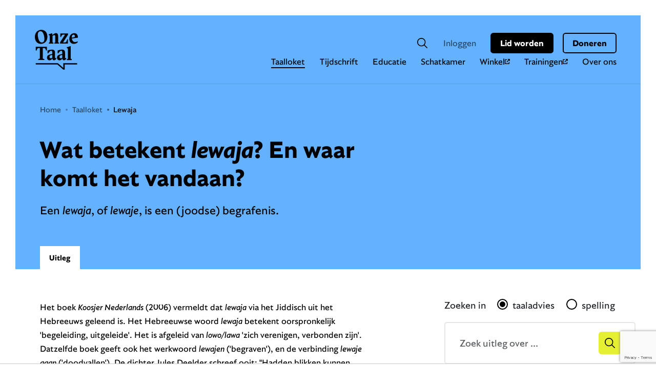

--- FILE ---
content_type: text/html; charset=UTF-8
request_url: https://onzetaal.nl/taalloket/lewaja
body_size: 14379
content:
<!DOCTYPE html>
<html lang="nl" style='--bg:#64B2FF'>
    <!-- <head>
    <title>Taalloket - OnzeTaal</title>
    <meta charset="UTF-8">
    <meta name="viewport" content="width=device-width" />
    <link rel="stylesheet" href="/dist/css/app.css?1644842673914" media="all" />
</head> -->
<head>
    <title>lewaja (herkomst en betekenis) | Genootschap Onze Taal</title>
    <meta charset="UTF-8">
    <meta name="viewport" content="width=device-width" />
    <meta name="web_author" content="Est Digital">
    <meta name="description" content="Wat betekent lewaja? En waar komt het vandaan?" />
    <meta property="og:title" content="Lewaja" />
    <meta property="og:type" content="website" />
    <meta property="og:description" content="Wat betekent lewaja? En waar komt het vandaan?" />
    <meta property="og:locale" content="nl_NL" />
    <meta property="og:site_name" content="Onze Taal" />
    <meta property="og:url" content="https://onzetaal.nl/taalloket/lewaja" />
    <meta property="og:image:type" content="image/jpeg" />
    <meta property="og:image:width" content="225" />
    <meta property="og:image:height" content="225" />
    <meta property="twitter:card" content="summary">
    <meta property="twitter:title" content="Lewaja">
    <meta property="twitter:description" content="Wat betekent lewaja? En waar komt het vandaan?">
    
        <meta property="og:image" content="https://onzetaal.nl/assets/images/onzetaal-facebook.jpeg" />
        <meta property="twitter:image:src" content="https://onzetaal.nl/assets/images/onzetaal_tweet.png">
    
    <meta name="application-name" content="Onze Taal"/>
    <meta name="msapplication-TileColor" content="#ffffff"/>
    <meta name="msapplication-square70x70logo" content="/assets/icons/ms-icon-70.png"/>
    <meta name="msapplication-square150x150logo" content="/assets/icons/ms-icon-150.png"/>
    <link rel="icon" type="image/x-icon" href="/assets/images/favicon-16x16.png">
    <link rel="icon" type="image/x-icon" href="/assets/images/favicon-32x32.png">
    <link rel="icon" type="image/x-icon" href="/assets/images/favicon.ico">
    <script>
        (function(w,d,s,l,i){
            w[l]=w[l]||[];
            w[l].push({'gtm.start':new Date().getTime(),event:'gtm.js'});
            var f=d.getElementsByTagName(s)[0], j=d.createElement(s),dl=l!='dataLayer'?'&l='+l:'';
            j.async=true;
            j.src='https://www.googletagmanager.com/gtm.js?id='+i+dl;f.parentNode.insertBefore(j,f);
        })(window,document,'script','dataLayer','GTM-P4NHWF9');
    </script>
    <script async src="https://www.googletagmanager.com/gtag/js?id=G-PPZJ8HCB4M"></script>
    <script>
        window.dataLayer = window.dataLayer || [];
        function gtag(){dataLayer.push(arguments);}
        gtag('js', new Date());
        gtag('config', 'G-PPZJ8HCB4M');
    </script>
    <script src="https://www.google.com/recaptcha/api.js?render=6LekAcwZAAAAAOI87Gpnth6ifdIHHZrT3MXMKpFu"></script>
    <link rel="stylesheet" href="/assets/css/app.css?1765463297" media="all" />
    <!--[if IE 8]><script src="/js/ie/rem.min.js?1469174875"></script><![endif]-->
    <!--[if IE 8]><script src="/js/ie/respond.min.js?1469174875"></script><![endif]-->
    <!--[if IE 8]><script src="/js/ie/placeholders.min.js?1469174875"></script><![endif]-->
    <!--[if IE 9]><script src="/js/ie/placeholders.min.js?1469174875"></script><![endif]-->

    
        
            <script type="application/ld+json">
                {
                    "@context": "http://schema.org",
                    "@type": "BreadcrumbList",
                    "itemListElement":
                    [
        
                    {
                        "@type": "ListItem",
                        "position": 1,
                        "item":
                        {
                            "@id": "taalloket",
                            "name": "Lewaja"
                        }
                    }
        
                        ,
        
    
        
                    {
                        "@type": "ListItem",
                        "position": 2,
                        "item":
                        {
                            "@id": "taalloket/lewaja",
                            "name": "Lewaja"
                        }
                    }
        
                    ]
                }
            </script>
        
    

    <script type="application/ld+json">
        {
            "@context": "http://schema.org",
            "@type": "WebSite",
            "url": "https://onzetaal.nl/",
            "inLanguage": "nl",
            "publisher": {
                "@context": "http://schema.org",
                "@type": "Organization",
                "name": "Onze Taal",
                "logo": {
                    "@context": "http://schema.org",
                    "@type": "ImageObject",
                    "url": "https://onzetaal.nl/assets/images/logo.png"
                }
            },
            "potentialAction": {
                "@type": "SearchAction",
                "target": "/zoekresultaten?keywords={keywords}",
                "query-input": {
                    "@type": "PropertyValueSpecification",
                    "valueName": "keywords"
                }

            }
        }
    </script>
    <script>
        //Facebook
        !function(f,b,e,v,n,t,s)
        {if(f.fbq)return;n=f.fbq=function(){n.callMethod?
        n.callMethod.apply(n,arguments):n.queue.push(arguments)};
        if(!f._fbq)f._fbq=n;n.push=n;n.loaded=!0;n.version='2.0';
        n.queue=[];t=b.createElement(e);t.async=!0;
        t.src=v;s=b.getElementsByTagName(e)[0];
        s.parentNode.insertBefore(t,s)}(window,document,'script',
        'https://connect.facebook.net/en_US/fbevents.js');
        fbq('init', '1697619383631966');
        fbq('track', 'PageView');
        //linkedIn
        _linkedin_data_partner_id = "323114";
        var linkedInInsigh  = function(){
            var s = document.getElementsByTagName("script")[0];
            var b = document.createElement("script");
            b.type = "text/javascript";
            b.async = true;
            b.src = "https://snap.licdn.com/li.lms-analytics/insight.min.js";
            s.parentNode.insertBefore(b, s);
        };
        linkedInInsigh();
    </script>

    <script async src="https://tags.refinery89.com/v2/onzetaalnl.js"></script>
</head>

    <body class="cookie-popup">
     
        <div class="page" id="page">
            <header>
    <div class="navbar navbar-expand">
        <div class="container-fluid p-0">
            <a class="mburger mburger--collapse navbar-toggler d-flex d-lg-none" href="#mobile-menu">
				<b></b>
				<b></b>
				<b></b>
				<span class="visually-hidden">Open menu</span>
			</a>
            <a class="navbar-brand" href="/">
                <span class="visually-hidden">Onze Taal</span>
                <img src="/assets/images/logo.svg" alt="logo" width="84" height="78">
            </a>
            <nav class="collapse navbar-collapse">
                <h2 class="visually-hidden">Hoofdmenu</h2>
                <ul class="navbar-nav order-2 order-xxl-1 d-none d-lg-flex">
                    <li class="nav-item">
                        <a class="nav-link active" aria-current="page" href="/taalloket">Taalloket</a>
                    </li>
                    <li class="nav-item">
                        <a class="nav-link" href="/tijdschrift">Tijdschrift</a>
                    </li>
                    <li class="nav-item">
                        <a class="nav-link" href="/educatie">Educatie</a>
                    </li>
                    <li class="nav-item">
                        <a class="nav-link" href="/schatkamer">Schatkamer</a>
                    </li>
                    <li class="nav-item">
                        <a class="nav-link" href="https://onzetaalwebwinkel.nl/">Winkel <i class="fa-solid fa-arrow-up-right-from-square"></i></a>
                    </li>
                    <li class="nav-item">
                      <a class="nav-link" href="https://training.onzetaal.nl/" target="_blank">Trainingen <i class="fa-solid fa-arrow-up-right-from-square"></i></a>
                    </li>
                    <li class="nav-item">
                        <a class="nav-link" href="/over-onze-taal">Over ons</a>
                    </li>

                    
                    
                    



                </ul>
                <ul class="navbar-nav navbar-nav-utilities ml-auto order-1 order-xxl-2 d-flex">
                    <li class="nav-item">
                        <a class="nav-link nav-link-form" href="#">
                            <span class="visually-hidden">Zoeken</span>
                            <svg width="20px" height="20px" viewBox="0 0 20 20" version="1.1" xmlns="http://www.w3.org/2000/svg" xmlns:xlink="http://www.w3.org/1999/xlink">
                                <g stroke="none" stroke-width="1" fill="none" fill-rule="evenodd">
                                    <g transform="translate(-971.000000, -90.000000)" fill="#000000">
                                        <g transform="translate(971.000000, 90.000000)">
                                            <path d="M19.8026049,18.6447318 L14.5483978,13.3905247 C16.3350383,11.1944238 16.8635328,8.23378314 15.9481448,5.55545107 C15.0327568,2.87711901 12.8027137,0.85845264 10.0463567,0.215074981 C7.28999963,-0.42835522 4.39598237,0.393636582 2.38966339,2.3896074 C0.393668922,4.39584757 -0.428430591,7.28968094 0.215130965,10.0463007 C0.858561166,12.8026577 2.87717499,15.0325432 5.55550706,15.9480888 C8.23383913,16.8634768 11.1945848,16.3349824 13.3905807,14.5483418 L18.6447878,19.8025489 C18.970102,20.0816786 19.4565102,20.0632075 19.7592576,19.7594486 C20.0630034,19.4567275 20.0814982,18.970293 19.8023579,18.6449787 L19.8026049,18.6447318 Z M3.54740165,12.8404092 C2.31492229,11.6089544 1.6222339,9.93824793 1.6222339,8.19569014 C1.6222339,6.45420947 2.31389772,4.78360805 3.54535251,3.55097107 C4.7768073,2.31951628 6.4475138,1.62682789 8.19007158,1.62682789 C9.93262937,1.62682789 11.6032045,2.31951628 12.8347907,3.55097107 C14.0662454,4.78345043 14.7579093,6.4541832 14.7579093,8.19569014 C14.7579093,9.93819538 14.0652209,11.6088231 12.8327415,12.8404092 C11.6064096,14.0811114 9.93478359,14.7799472 8.19012412,14.7799472 C6.44546466,14.7799472 4.77383867,14.0810851 3.54750673,12.8404092 L3.54740165,12.8404092 Z"></path>
                                        </g>
                                    </g>
                                </g>
                            </svg>
                        </a>
                        <form class="validate search-form" id="general-search-form" method="post" action="https://onzetaal.nl/"  >
<div class='hiddenFields'>
<input type="hidden" name="params" value="eyJyZXN1bHRfcGFnZSI6Ilwvem9la3Jlc3VsdGF0ZW4ifQ" />
<input type="hidden" name="ACT" value="83" />
<input type="hidden" name="site_id" value="1" />
<input type="hidden" name="csrf_token" value="f00a553f8c4d4d7097aa084b0db83fee5a346d58" />
</div>


                            <div class="form-group">
                                <label class="visually-hidden" for="search_main">Zoekveld</label>
                                <input type="text" id="search_main" placeholder="Zoekwoord" class="form-control required" name="zoek" data-pristine-required-message="Voer zoekterm in" minlength="2">
                                <button form="general-search-form" type="submit" class="btn btn--tertiary">
                                    <span class="visually-hidden">Zoek</span>
                                    <svg width="20px" height="20px" viewBox="0 0 20 20" version="1.1" xmlns="http://www.w3.org/2000/svg" xmlns:xlink="http://www.w3.org/1999/xlink">
                                        <g stroke="none" stroke-width="1" fill="none" fill-rule="evenodd">
                                            <g transform="translate(-971.000000, -90.000000)" fill="#000000">
                                                <g transform="translate(971.000000, 90.000000)">
                                                    <path d="M19.8026049,18.6447318 L14.5483978,13.3905247 C16.3350383,11.1944238 16.8635328,8.23378314 15.9481448,5.55545107 C15.0327568,2.87711901 12.8027137,0.85845264 10.0463567,0.215074981 C7.28999963,-0.42835522 4.39598237,0.393636582 2.38966339,2.3896074 C0.393668922,4.39584757 -0.428430591,7.28968094 0.215130965,10.0463007 C0.858561166,12.8026577 2.87717499,15.0325432 5.55550706,15.9480888 C8.23383913,16.8634768 11.1945848,16.3349824 13.3905807,14.5483418 L18.6447878,19.8025489 C18.970102,20.0816786 19.4565102,20.0632075 19.7592576,19.7594486 C20.0630034,19.4567275 20.0814982,18.970293 19.8023579,18.6449787 L19.8026049,18.6447318 Z M3.54740165,12.8404092 C2.31492229,11.6089544 1.6222339,9.93824793 1.6222339,8.19569014 C1.6222339,6.45420947 2.31389772,4.78360805 3.54535251,3.55097107 C4.7768073,2.31951628 6.4475138,1.62682789 8.19007158,1.62682789 C9.93262937,1.62682789 11.6032045,2.31951628 12.8347907,3.55097107 C14.0662454,4.78345043 14.7579093,6.4541832 14.7579093,8.19569014 C14.7579093,9.93819538 14.0652209,11.6088231 12.8327415,12.8404092 C11.6064096,14.0811114 9.93478359,14.7799472 8.19012412,14.7799472 C6.44546466,14.7799472 4.77383867,14.0810851 3.54750673,12.8404092 L3.54740165,12.8404092 Z"></path>
                                                </g>
                                            </g>
                                        </g>
                                    </svg>
                                </button>
                            </div>
                        </form>
                    </li>
                    <li class="nav-item">
                        
                                <a class="nav-link" href="/inloggen">Inloggen</a>
                        
                    </li>
                    
                        <li class="nav-item nav-item-btn">
                            <a class="btn btn--primary" href="/over-onze-taal/lid-worden">Lid worden</a>
                        </li>
                    
                    <li class="nav-item nav-item-btn">
                        <a href="https://www3.pay.nl/doneren/SL-7525-1082/0Lc44f5" class="btn btn--secondary">Doneren</a>
                    </li>
                </ul>
            </nav>
            <div id="mobile-menu" class="d-lg-none">
				<ul>
                    <li  class="Selected">
                        <a href="/taalloket">Taalloket</a>
                    </li>
                    <li >
                        <a href="/tijdschrift">Tijdschrift</a>
                    </li>
                    <li >
                        <a href="/educatie">Educatie</a>
                    </li>
                    <li >
                        <a href="/schatkamer">Schatkamer</a>
                    </li>
                    <li >
                        <a href="/webwinkel">Winkel</a>
                    </li>
                    <li class="nav-item">
                        <a class="nav-link" href="https://training.onzetaal.nl/" target="_blank">Trainingen&nbsp;<i class="fa-solid fa-arrow-up-right-from-square"></i></a>
                    </li>
                    <li >
                        <a href="/over-onze-taal">Over Onze Taal</a>
                    </li>
                    
                    
                    
                    <li >
                        
                            <a href="/inloggen">Inloggen</a>
                        
                    </li>
                    
                        <li >
                            <a href="/over-onze-taal/lid-worden" class="btn btn--primary">Lid worden</a>
                        </li>
                    
					<li >
                        <a href="https://www3.pay.nl/doneren/SL-7525-1082/0Lc44f5" class="btn btn--secondary">Doneren</a>
                    </li>
				</ul>
			</div>
        </div>
    </div>
</header>

            
    
    
    
    
    <main>
        <section class="pageheader advice--content">
            <div class="container">
                <div class="pageheader__content">
                    <ol class="breadcrumb">
                        <li><a href="https://onzetaal.nl">Home</a></li><li><a href="https://onzetaal.nl/taalloket">Taalloket</a></li><li  class="last">Lewaja</li>
                    </ol>
                    <div class="row">
                        <div class="col-12 col-lg-7">
                            <h1>Wat betekent <em>lewaja</em>? En waar komt het vandaan?</h1>
    
                            <div class="lead">
                                <p>Een <em>lewaja</em>, of <em>lewaje</em>, is een (joodse) begrafenis.</p>
        
        
                            </div>
    
                        </div>
                    </div>
                </div>
            </div>
        </section>
        <section class="pagebody pagebody--tabs">
            <div class="container">
                <div class="row justify-content-between">
                    <div class="col-12 col-lg-7">
                        <div class="pagebody__content">
                                <ul class="nav nav-tabs" id="taaladviesTab" role="tablist">
    
        <li class="nav-item" role="presentation">
            <button class="nav-link active" id="uitleg-tab" data-bs-toggle="tab" data-bs-target="#uitleg" type="button" role="tab" aria-controls="uitleg" aria-selected="true">Uitleg</button>
        </li>
    
    
    
    
    
    
    </ul>
    <div class="tab-content" id="taaladviesTabContent">
    
        <div class="tab-pane fade show active" id="uitleg" role="tabpanel" aria-labelledby="uitleg-tab">
            <div class="contentBlocks row uitleg">
        
	<div class="item text col-12"><p>Het boek <em>Koosjer Nederlands</em> (2006) vermeldt dat <em>lewaja</em> via het Jiddisch uit het Hebreeuws geleend is. Het Hebreeuwse woord <em>lewaja</em> betekent oorspronkelijk &#39;begeleiding, uitgeleide&#39;. Het is afgeleid van <em>lowo/lawa</em> &#39;zich verenigen, verbonden zijn&#39;. Datzelfde boek geeft ook het werkwoord <em>lewajen</em> (&#39;begraven&#39;), en de verbinding <em>lewaje gaan</em> (&#39;doodvallen&#39;). De dichter Jules Deelder schreef ooit: "Hadden blikken kunnen doden, ik was ter plekke lawaaie gegaan."</p>

<p>Een heel bekend woord dat waarschijnlijk van <em>lewaje</em> is afgeleid, is <em>lawaai</em>. Het <em>Etymologisch Woordenboek van het Nederlands</em>&nbsp;(EWN) vermeldt: "Joodse begrafenissen gingen in de 18e eeuw gepaard met veel lawaai." Hieruit ontstond (vermoedelijk eerst in Amsterdam) <em>lawaai</em> in de betekenis &#39;herrie&#39;. Vanuit Amsterdam heeft het woord zich eerst in Holland en vervolgens in de Noord-Nederlandse standaardtaal verspreid.</p>

<p><em>Lawaai</em> is niet verwant met het oudere <em>laweit</em> (&#39;herrie&#39;), dat in Zuid-Nederlandse dialecten voorkomt. <em>Laweit</em> gaat terug op het Oudpicardische <em>l&#39;await</em> (&#39;de wacht, de nachtwacht&#39;). <em>Await</em>&nbsp;(letterlijk iets als <em>op wacht</em>) had volgens het EWN aanvankelijk de betekenis &#39;ochtendvoorstelling&#39;, vermoedelijk vanwege het klokgelui van de nachtwacht in de ochtend. In de 16e eeuw ontstond de betekenis &#39;lawaai, herrie&#39;. Men kan hierbij gedacht hebben aan dit klokgelui, maar ook aan het lawaai dat de nachtwakers zelf maakten.&nbsp;</p></div>
	<div class="item cta col-12 donation-cta">
		<div class="card card--cta bg-color12">
			<div class="card__content">
				<h2 class="card__title">
          
            Blij met deze uitleg?
          
        </h2>
        
          <p>Met een donatie van &euro; 5 steun je Onze Taal. Bedankt!</p>
        
			</div>
			<div class="card__footer">
				<button type="button" class="btn btn--primary" data-bs-toggle="modal" data-bs-target="#donateModal">Doneren</button>
				<a href="/over-onze-taal/steun-onze-taal" class="btn btn--secondary">Meer weten?</a>
			</div>
		</div>
	</div>
	<div class="modal fade doneren" id="donateModal" tabindex="-1" role="dialog" data-backdrop="static" data-keyboard="true" aria-labelledby="donateModalTitle" aria-hidden="true">
		<div class="modal-dialog modal-dialog-centered" role="document">
			<div class="modal-content">
				<div class="modal-header">
					<a class="close" data-bs-dismiss="modal" aria-label="Close">
						<figure><img src="/assets/images/close-button-donatie.svg" alt="Close doneren block" /></figure>
					</a>
				</div>
				<div class="modal-body">
					<h3 class="modal-title" id="donateModalTitle">Fijn dat je Onze Taal steunt</h3>
					<p>Zo kunnen we taalnieuws, taaltips en taaladvies blijven verspreiden.<br>Bedankt!</p>
				</div>
				<form  method="POST" class="validate">
<input type="hidden" name="csrf_token" value="f00a553f8c4d4d7097aa084b0db83fee5a346d58" /><input type="hidden" name="formHash" value="jDMZQLe3y_0dc8_7ff23a68ba413cb16640c6aab7bf2f94708f2b2a696beeb692c5d" /><a id="fc18cd-form-jDMZQLe3y_0dc8_7ff23a68ba413cb16640c6aab7bf2f94708f2b2a696beeb692c5d"></a><div style="position: absolute !important; width: 0 !important; height: 0 !important; overflow: hidden !important;" aria-hidden="true" tabindex="-1"><label for="freeform_form_handle">Leave this field blank</label><input type="text" value="" name="freeform_form_handle" id="freeform_form_handle" /></div>
					<div class="modal-footer">
						<p>Bedrag</p>
            <div class="modal-footer--buttons">

              <!-- <a href="#" class="button--money" data-dontation-amount='2'>€ 2</a> -->
              <a href="#" class="button--money" data-dontation-amount='5'>€ 5</a>
              <a href="#" class="button--money" data-dontation-amount='7,5'>€ 7,50</a>
              <a href="#" class="button--money" data-dontation-amount='10'>€ 10</a>

            </div>
						<span>
							<span class="euro-sign">€ </span>
							<input type="text" id="doneren-money" name="amount" class="validateDonation" required placeholder="anders" />
						</span>
						<input type="submit" class="btn btn--primary" value="Betalen">
					</div>
				<script>var o = document.getElementsByName("freeform_form_handle"); for (var i in o) { if (!o.hasOwnProperty(i)) {continue;} o[i].value = ""; }</script></form>
			</div>
		</div>
	</div>
            </div>
            <div class="pagebody__content__bottom">
                <div class="contentBlocks row">
        
        
            
                    <div class="item text col-12">
                        <div class="card card--related card--balloon bg-color3">
                            <div class="card__content">
                                <h2 class="card__title">Of was je op zoek naar</h2>
                                <ul>
            
                                    <li><a href="/taalloket/jood-jood">Jood / jood</a></li>
            
                                </ul>
                            </div>
                        </div>
                    </div>
            
        
                    
<div class="item text col-12">
    <div class="card card--contact taaladviseurs--contact bg-color4">
        <div class="card__content">
            <h2 class="card__title">Toch nog een vraag?</h2>
            <p>Onze taaladviseurs staan elke werkdag voor je klaar.</p>
             <a class="btn btn--primary" href="/taalloket/vraag-stellen" target="_blank">Stel hier je vraag</a>

             <div class="icons">
                <a class="phone" href="tel:0850028428" target="_blank"><i class="far fa-phone-alt"></i></a>
                <a class="mail" href="mailto:taaladvies@onzetaal.nl" target="_blank"><i class="far fa-envelope"></i></a>
                <a class="whatsapp" href="https://wa.me/31639300497" target="_blank"><i class="fab fa-whatsapp"></i></a>
             </div>
        </div>
    </div>
</div>

                             
                </div>
            </div>
        </div>
    
    
    
    
    
    
    </div>   

                        </div>
                    </div>
                    <div class="col-12 col-lg-4">
                        <aside class="side-search-form">
                            <h2 class="visually-hidden">Gerelateerd</h2>
                            <form class="validate search-form" id="advice-search-form" method="post" action="https://onzetaal.nl/"  >
<div class='hiddenFields'>
<input type="hidden" name="params" value="eyJyZXN1bHRfcGFnZSI6Ilwvem9la3Jlc3VsdGF0ZW4ifQ" />
<input type="hidden" name="ACT" value="83" />
<input type="hidden" name="site_id" value="1" />
<input type="hidden" name="csrf_token" value="f00a553f8c4d4d7097aa084b0db83fee5a346d58" />
</div>

    <div class="form-group radio-group">
        <span>Zoeken in</span>
        <input type="radio" id="zoeken-taaladvies" value="advice" class="form-control" name="in" checked/>
        <label for="zoeken-taaladvies">taaladvies</label>
        <input type="radio" id="zoeken-spelling" value="spelling" class="form-control" name="in" />
        <label for="zoeken-spelling">spelling</label>
    </div>
    <div class="form-group">
        <label class="visually-hidden" for="search_advice">Zoekveld</label>
        <input type="text" id="search_advice" placeholder="Zoek uitleg over ..." class="form-control required" name="zoek" minlength="2" value="">
        <input type="hidden" name="XID" value="f00a553f8c4d4d7097aa084b0db83fee5a346d58">
        <button form="advice-search-form" type="submit" class="btn btn--tertiary">
            <span class="visually-hidden">Zoek</span>
            <svg width="20px" height="20px" viewBox="0 0 20 20" version="1.1" xmlns="http://www.w3.org/2000/svg" xmlns:xlink="http://www.w3.org/1999/xlink">
                <g stroke="none" stroke-width="1" fill="none" fill-rule="evenodd">
                    <g transform="translate(-971.000000, -90.000000)" fill="#000000">
                        <g transform="translate(971.000000, 90.000000)">
                            <path d="M19.8026049,18.6447318 L14.5483978,13.3905247 C16.3350383,11.1944238 16.8635328,8.23378314 15.9481448,5.55545107 C15.0327568,2.87711901 12.8027137,0.85845264 10.0463567,0.215074981 C7.28999963,-0.42835522 4.39598237,0.393636582 2.38966339,2.3896074 C0.393668922,4.39584757 -0.428430591,7.28968094 0.215130965,10.0463007 C0.858561166,12.8026577 2.87717499,15.0325432 5.55550706,15.9480888 C8.23383913,16.8634768 11.1945848,16.3349824 13.3905807,14.5483418 L18.6447878,19.8025489 C18.970102,20.0816786 19.4565102,20.0632075 19.7592576,19.7594486 C20.0630034,19.4567275 20.0814982,18.970293 19.8023579,18.6449787 L19.8026049,18.6447318 Z M3.54740165,12.8404092 C2.31492229,11.6089544 1.6222339,9.93824793 1.6222339,8.19569014 C1.6222339,6.45420947 2.31389772,4.78360805 3.54535251,3.55097107 C4.7768073,2.31951628 6.4475138,1.62682789 8.19007158,1.62682789 C9.93262937,1.62682789 11.6032045,2.31951628 12.8347907,3.55097107 C14.0662454,4.78345043 14.7579093,6.4541832 14.7579093,8.19569014 C14.7579093,9.93819538 14.0652209,11.6088231 12.8327415,12.8404092 C11.6064096,14.0811114 9.93478359,14.7799472 8.19012412,14.7799472 C6.44546466,14.7799472 4.77383867,14.0810851 3.54750673,12.8404092 L3.54740165,12.8404092 Z"></path>
                        </g>
                    </g>
                </g>
            </svg>
        </button>
    </div></form>

    

                            
  
    <div class="col-12">
        <a href="https://training.onzetaal.nl/cursus/duidelijke-zinnen-schrijven/" class="card card--border bg-color1 external">
    
            <figure class="card__figure">
                <span>    
                    <img src="/images/jcogs_img/cache/hoofdafbeelding-duidelijk-schrijven_v2_-_28de80_-_cdfd4e72ee98e03e1b42feb673b018f015189c29.jpg"  alt="Nieuwe training: Duidelijke zinnen schrijven">                
                </span>
            </figure>
    
            <div class="card__content">
                <h2 class="card__title">Nieuwe training: Duidelijke zinnen schrijven</h2> 
                <p>Hoe schrijf je nou écht duidelijke zinnen? Wat moet je zeker wel doen en wat moet je juist niet doen? Leer het in deze training!

</p>
                <span class="btn btn--tertiary">Meer over de training</span>
            </div>
    
        </a>
    </div>
    
    
  
    <div class="col-12">
        <a href="https://onzetaalwebwinkel.nl/taalsjaal" class="card card--border bg-color1 external">
    
            <figure class="card__figure">
                <span>    
                    <img src="/images/jcogs_img/cache/sjaal-webwinkel_-_28de80_-_c89af42fdb426d8ce33bd8461bf24e271a900e3a.png"  alt="Langwerpige, om de hals gedragen doek">                
                </span>
            </figure>
    
            <div class="card__content">
                <h2 class="card__title">Langwerpige, om de hals gedragen doek</h2> 
                <p>Een sjaal voor taalsupporters! Nu verkrijgbaar in onze webwinkel.</p>
                <span class="btn btn--tertiary">Bestellen</span>
            </div>
    
        </a>
    </div>
    
    
  
    <div class="col-12">
        <a href="https://onzetaalwebwinkel.nl/swipen-voor-een-kwarrel" class="card card--border bg-color1 external">
    
            <figure class="card__figure">
                <span>    
                    <img src="/images/jcogs_img/cache/boeken-swipen_-_28de80_-_fe4dca4c87bae73c387ce101fc3de960626cddcb.png"  alt="Swipen voor een kwarrel — de taal van dating">                
                </span>
            </figure>
    
            <div class="card__content">
                <h2 class="card__title">Swipen voor een kwarrel — de taal van dating</h2> 
                <p>Wanneer zit je op de ‘reservebank’? Wat is het verschil tussen een ‘prela’ en een ‘situationship’? Is een ‘kwarrel’ een hip woord voor ‘scharrel’ of is het toch iets anders? Kortom, welke woorden gebruiken we om over daten te praten? </p>
                <span class="btn btn--tertiary">Lees meer</span>
            </div>
    
        </a>
    </div>
    
    
  
    <div class="col-12">
        <a href="https://onzetaalwebwinkel.nl/wie-zegt-wat-waar-1" class="card card--border bg-color1 external">
    
            <figure class="card__figure">
                <span>    
                    <img src="/images/jcogs_img/cache/Wie_zegt_wat_waar___weblog_afbeelding_-_28de80_-_5ba1c24d52d6242ddb034b329346caf6f9cafa0f.png"  alt="Dialectenboek ‘Wie zegt wat waar?&#8217;">                
                </span>
            </figure>
    
            <div class="card__content">
                <h2 class="card__title">Dialectenboek ‘Wie zegt wat waar?&#8217;</h2> 
                <p>Per streek zijn er soms opvallende verschillen tussen de woorden voor alledaagse dingen. Hoe noem je je grootmoeder? ‘Oma’, ‘grootmoei’, ‘grandma’, ‘mémé’, ‘grotema’, ‘omoe’ of ‘bommama’? Je taal laat zien waar je vandaan komt. In dit boek zijn twintig onderwerpen uitgezocht en in kaart gebracht, van Groningen tot Oostende.</p>
                <span class="btn btn--tertiary">Lees meer</span>
            </div>
    
        </a>
    </div>
    
    
  
    <div class="col-12">
        <a href="https://onzetaalwebwinkel.nl/waarom-een-zeemeermin-geen-zeemeerman-heet-1" class="card card--border bg-color1 external">
    
            <figure class="card__figure">
                <span>    
                    <img src="/images/jcogs_img/cache/cover_zeemeerman_-_28de80_-_8b3ffe1ae85841472a0cb151d1fa8b4714b10696.jpg"  alt="Vrolijk kinderboek vol opmerkelijke verhalen over woorden">                
                </span>
            </figure>
    
            <div class="card__content">
                <h2 class="card__title">Vrolijk kinderboek vol opmerkelijke verhalen over woorden</h2> 
                <p>Schaatsen. Internet. Groenteburger. Het zijn zulke gewone woorden dat je je niet snel afvraagt waar ze nou precies vandaan komen. Als je dat wél doet, blijkt dat er vaak een heel bijzonder verhaal over te vertellen is. Bijvoorbeeld over de zeemeermin die eigenlijk ooit een zeemeerman was.</p>
                <span class="btn btn--tertiary">Lees meer</span>
            </div>
    
        </a>
    </div>
    
    

    
                        </aside>
                    </div>
                </div>
            </div>
        </section>
        <script type='application/ld+json'>{"@context":"https:\/\/schema.org","@type":"Article","name":"Wat betekent lewaja? En waar komt het vandaan?","description":"Een lewaja, of lewaje, is een (joodse) begrafenis.","url":"https:\/\/onzetaal.nl\/taalloket\/lewaja"}</script>
            
    
    
    
        <section class="pagefooter ">
            <div class="container">
                <div class="row">
                    <div clas="col-12">
                        <h2 class="pagefooter__title">Verder lezen</h2>
                    </div>
                    <div class="col-12">
                        <div class="row">
    
                            <div class="col-12 col-lg-4">
                                <a href="/tijdschrift/01-2026/artikel/hoe-straattaal-heel-nederland-veroverde" class="card card--p0">
    
                                    <figure class="card__figure">
                                        <span>
                                            <img src="/images/jcogs_img/cache/straattaal_-_28de80_-_e226af22f6cd8fb63c3d2f8a4481a25156cedcd2.png"  alt="Hoe straattaal heel Nederland veroverde">  
                                        </span>
                                    </figure>
    
                                    <div class="card__content">    
    
                                        <span class="tag">
                                            <svg width="16px" height="14px" viewBox="0 0 16 14">
                                                <g stroke="none" stroke-width="1" fill="none" fill-rule="evenodd">
                                                    <g transform="translate(-50.000000, -2510.000000)" fill="#000000">
                                                        <g transform="translate(50.000000, 2211.000000)">
                                                            <g transform="translate(0.000000, 295.000000)">
                                                                <g transform="translate(0.000000, 4.000000)">
                                                                    <path d="M8.87036088,1.4350616 L8.000225,1.86596927 L7.13008913,1.4350616 C5.22576532,0.493847009 3.1280391,0.00195833319 1.0000125,0 L0,0 L0,11.8987333 L1.0000125,11.8987333 C2.81741022,11.9006693 4.60855761,12.3189817 6.23532794,13.1226915 L8,14 L9.76467206,13.1246499 L9.76467206,13.1256191 C11.3906674,12.3209425 13.1827148,11.9006941 14.9999875,11.8987605 L16,11.8987605 L16,0 L14.9999875,0 C12.8720359,0.00196329099 10.7744347,0.493874277 8.86991087,1.43508887 L8.87036088,1.4350616 Z M2.000275,9.95232362 L2.000275,2.01983476 C3.47391842,2.14668518 4.91156139,2.54756837 6.23557794,3.20214744 L7.0002375,3.58850922 L7.0002375,11.2904601 C5.43381792,10.5351632 3.73744672,10.0810282 2.000175,9.95224925 L2.000275,9.95232362 Z M14.000425,9.95232362 C12.2631033,10.0811101 10.5668821,10.5352624 9.0003625,11.2905345 L9.0003625,3.58858359 L9.76502206,3.209014 L9.76502206,3.20998325 C11.0892636,2.55540419 12.5268066,2.15451603 14.000325,2.02767058 L14.000425,9.95232362 Z"></path>
                                                                </g>
                                                            </g>
                                                        </g>
                                                    </g>
                                                </g>
                                            </svg>
                                            Nu in het tijdschrift
                                        </span>
    
                                        <h3 class="card__title">Hoe straattaal heel Nederland veroverde</h3>
                                        <p>Na de eerste artikelen over straattaal, in 1999, was het idee toch een beetje: het waait wel weer over. Maar straattaal bleef....</p>
                                        <span class="btn btn--tertiary">Lees meer</span>
                                    </div>
    
                                </a>
                            </div>
        
    
    
    
                            <div class="col-12 col-lg-4">
                                <a href="/tijdschrift/06-2025/artikel/schrijven-mannen-beter" class="card card--p0">
    
                                    <figure class="card__figure">
                                        <span>
                                            <img src="/images/jcogs_img/cache/png_bij_artikel_-_28de80_-_da10e8f7fdd495a6f21674242c2df6d2d1753ff3.png"  alt="Schrijven mannen beter?">  
                                        </span>
                                    </figure>
    
                                    <div class="card__content">    
    
                                        <span class="tag">
                                            <svg width="16px" height="14px" viewBox="0 0 16 14">
                                                <g stroke="none" stroke-width="1" fill="none" fill-rule="evenodd">
                                                    <g transform="translate(-50.000000, -2510.000000)" fill="#000000">
                                                        <g transform="translate(50.000000, 2211.000000)">
                                                            <g transform="translate(0.000000, 295.000000)">
                                                                <g transform="translate(0.000000, 4.000000)">
                                                                    <path d="M8.87036088,1.4350616 L8.000225,1.86596927 L7.13008913,1.4350616 C5.22576532,0.493847009 3.1280391,0.00195833319 1.0000125,0 L0,0 L0,11.8987333 L1.0000125,11.8987333 C2.81741022,11.9006693 4.60855761,12.3189817 6.23532794,13.1226915 L8,14 L9.76467206,13.1246499 L9.76467206,13.1256191 C11.3906674,12.3209425 13.1827148,11.9006941 14.9999875,11.8987605 L16,11.8987605 L16,0 L14.9999875,0 C12.8720359,0.00196329099 10.7744347,0.493874277 8.86991087,1.43508887 L8.87036088,1.4350616 Z M2.000275,9.95232362 L2.000275,2.01983476 C3.47391842,2.14668518 4.91156139,2.54756837 6.23557794,3.20214744 L7.0002375,3.58850922 L7.0002375,11.2904601 C5.43381792,10.5351632 3.73744672,10.0810282 2.000175,9.95224925 L2.000275,9.95232362 Z M14.000425,9.95232362 C12.2631033,10.0811101 10.5668821,10.5352624 9.0003625,11.2905345 L9.0003625,3.58858359 L9.76502206,3.209014 L9.76502206,3.20998325 C11.0892636,2.55540419 12.5268066,2.15451603 14.000325,2.02767058 L14.000425,9.95232362 Z"></path>
                                                                </g>
                                                            </g>
                                                        </g>
                                                    </g>
                                                </g>
                                            </svg>
                                            Nu in het tijdschrift
                                        </span>
    
                                        <h3 class="card__title">Schrijven mannen beter?</h3>
                                        <p>In de lijstjes met beste boeken staan nog altijd veel meer mannelijke dan vrouwelijke schrijvers. Dat komt natuurlijk door...</p>
                                        <span class="btn btn--tertiary">Lees meer</span>
                                    </div>
    
                                </a>
                            </div>
        
    
    
    
                            <div class="col-12 col-lg-4">
                                <a href="/tijdschrift/06-2025/artikel/een-moksi-patu-van-nederlands-en-sranan" class="card card--p0">
    
                                    <figure class="card__figure">
                                        <span>
                                            <img src="/images/jcogs_img/cache/bij_artikel_id_-_28de80_-_305c927b74d6cce79910464ee5f2e3fac6aca5b2.png"  alt="Een ‘moksi patu’ van Nederlands en Sranan">  
                                        </span>
                                    </figure>
    
                                    <div class="card__content">    
    
                                        <span class="tag">
                                            <svg width="16px" height="14px" viewBox="0 0 16 14">
                                                <g stroke="none" stroke-width="1" fill="none" fill-rule="evenodd">
                                                    <g transform="translate(-50.000000, -2510.000000)" fill="#000000">
                                                        <g transform="translate(50.000000, 2211.000000)">
                                                            <g transform="translate(0.000000, 295.000000)">
                                                                <g transform="translate(0.000000, 4.000000)">
                                                                    <path d="M8.87036088,1.4350616 L8.000225,1.86596927 L7.13008913,1.4350616 C5.22576532,0.493847009 3.1280391,0.00195833319 1.0000125,0 L0,0 L0,11.8987333 L1.0000125,11.8987333 C2.81741022,11.9006693 4.60855761,12.3189817 6.23532794,13.1226915 L8,14 L9.76467206,13.1246499 L9.76467206,13.1256191 C11.3906674,12.3209425 13.1827148,11.9006941 14.9999875,11.8987605 L16,11.8987605 L16,0 L14.9999875,0 C12.8720359,0.00196329099 10.7744347,0.493874277 8.86991087,1.43508887 L8.87036088,1.4350616 Z M2.000275,9.95232362 L2.000275,2.01983476 C3.47391842,2.14668518 4.91156139,2.54756837 6.23557794,3.20214744 L7.0002375,3.58850922 L7.0002375,11.2904601 C5.43381792,10.5351632 3.73744672,10.0810282 2.000175,9.95224925 L2.000275,9.95232362 Z M14.000425,9.95232362 C12.2631033,10.0811101 10.5668821,10.5352624 9.0003625,11.2905345 L9.0003625,3.58858359 L9.76502206,3.209014 L9.76502206,3.20998325 C11.0892636,2.55540419 12.5268066,2.15451603 14.000325,2.02767058 L14.000425,9.95232362 Z"></path>
                                                                </g>
                                                            </g>
                                                        </g>
                                                    </g>
                                                </g>
                                            </svg>
                                            Nu in het tijdschrift
                                        </span>
    
                                        <h3 class="card__title">Een ‘moksi patu’ van Nederlands en Sranan</h3>
                                        <p>Olga Lobo is een beroemdheid op TikTok. Haar kleinzoon, de taalkundige Fresco Sam-Sin, maakte een tijdje terug een reizende...</p>
                                        <span class="btn btn--tertiary">Lees meer</span>
                                    </div>
    
                                </a>
                            </div>
    
                        </div>
                    </div>
                </div>
            </div>
        </section>
    
    </main>

                <footer class="footer">
        <div class="footer__top">
            <div class="container">
                <div class="row">
                    <div class="col-12 col-lg-6">
                        <div class="footer__content">
                            <a class="navbar-brand" href="#">
                                <img src="/assets/images/logo.svg" alt="logo" width="84" height="78" />
                            </a>
                            <ul>
                                <li><strong>Genootschap Onze Taal</strong></li>
                                <li>Paleisstraat 9 </li>
                                <li>2514 JA   Den Haag</li>
                            </ul>
    
                            <ul class="footer__content--openingstijden">
                                <li><strong>Taalvragen</strong></li>
                                <li class="footer__content--openingstijden-nummer">
                                    085 00 28 428 
        
                                    (werkdagen 9.30-12.30 en 13.30-16.00 uur)
        
                                    <svg width="18px" height="19px" viewBox="0 0 18 19" class="bi bi-telephone" >
                                        <g stroke="none" stroke-width="1" fill="none" fill-rule="evenodd">
                                            <g transform="translate(-90.000000, -343.000000)" fill="#000000" fill-rule="nonzero">
                                                <g transform="translate(89.998209, 303.000000)">
                                                    <g transform="translate(0.000000, 40.250589)">
                                                        <path d="M16.753704,0.804538227 L13.4419863,0.0416425549 C12.6826269,-0.134138276 11.9091912,0.259617652 11.6033257,0.976782842 L10.0740325,4.54513371 C9.79278314,5.199059 9.98264017,5.97249466 10.5345645,6.42248672 L11.9408112,7.57210022 C10.9353585,9.41426273 9.41660529,10.933016 7.57444278,11.9349667 L6.42482928,10.5287201 C5.97483722,9.97676138 5.20140157,9.78693869 4.54747628,10.068188 L0.975623524,11.5974812 C0.258424001,11.9033124 -0.13179571,12.6767481 0.0404489047,13.4361419 L0.803344577,16.7478596 C0.972087308,17.4826029 1.6189745,17.9959048 2.37133019,17.9959048 C10.9810547,17.9994054 18.0017479,11.0279445 18.0017479,2.37248951 C18.0017479,1.62013382 17.4884816,0.973280959 16.753704,0.804538227 Z M2.4381063,16.3119094 L1.70336303,13.1232383 L5.15567108,11.6431774 L7.11387641,14.0372986 C10.5872988,12.4060731 12.4084156,10.5919943 14.0396411,7.11153384 L11.64552,5.15332852 L13.1255808,1.70102047 L16.314252,2.43576374 C16.2790958,10.0857661 10.0881087,16.2767532 2.4381063,16.3119094 Z"></path>
                                                    </g>
                                                </g>
                                            </g>
                                        </g>
                                    </svg>
                                </li>

                                <li>
                                    <a href="mailto:taaladvies@onzetaal.nl" class="link link--icon">
                                        <svg width="20px" height="14px" viewBox="0 0 20 14">
                                            <g stroke="none" stroke-width="1" fill="none" fill-rule="evenodd">
                                                <g transform="translate(-90.000000, -270.000000)" fill="#000000">
                                                    <g transform="translate(90.000000, 185.000000)">
                                                        <g transform="translate(0.000000, 79.000000)">
                                                            <g transform="translate(0.000000, 6.000000)">
                                                                <path d="M17.8571429,0 L2.14285714,0 C0.959817143,0.00087584 0.000891428571,0.9406208 0,2.1 L0,11.9 C0.0008928,13.0593792 0.959817143,13.9991264 2.14285714,14 L17.8571429,14 C19.0401829,13.9991242 19.9991086,13.0593792 20,11.9 L20,2.1 C19.9991063,0.9406208 19.0401829,0.0008736 17.8571429,0 Z M18.5714286,11.9 C18.5714286,12.2867584 18.2517943,12.6 17.8571429,12.6 L2.14285714,12.6 C1.74820571,12.6 1.42857143,12.2867584 1.42857143,11.9 L1.42857143,2.1 C1.42857143,1.7132416 1.74820571,1.4 2.14285714,1.4 L17.8571429,1.4 C18.2517943,1.4 18.5714286,1.7132416 18.5714286,2.1 L18.5714286,11.9 Z"></path>
                                                                <path d="M16.0322286,2.917152 L10,6.859104 L3.96777143,2.918048 C3.80973486,2.813048 3.61597714,2.77367328 3.42937143,2.80954688 C3.241872,2.84542272 3.07757714,2.95304576 2.97133714,3.10791488 C2.86597943,3.26366432 2.82758629,3.45442048 2.86597943,3.63729408 C2.90437257,3.82016992 3.01597943,3.98028288 3.17491657,4.08267328 L9.603488,8.28267328 C9.84367086,8.43929856 10.1561737,8.43929856 10.3963566,8.28267328 L16.824928,4.08267328 C17.1490423,3.86654912 17.2347566,3.43517888 17.0177851,3.11579968 C16.7999291,2.79554688 16.3606423,2.70717888 16.0320709,2.91805024 L16.0322286,2.917152 Z"></path>
                                                            </g>
                                                        </g>
                                                    </g>
                                                </g>
                                            </g>
                                        </svg>
                                        taaladvies@onzetaal.nl
                                    </a>
                                </li>


                            </ul>
    


    
                            <ul class="footer__content--openingstijden">
                                <li><strong>Ledenservice</strong></li>
                                <li class="footer__content--openingstijden-nummer">
                                    070 356 12 20
        
                                    (dinsdag en donderdag 9.30-12.00 uur)
        
                                    <svg width="18px" height="19px" viewBox="0 0 18 19" class="bi bi-telephone">
                                        <g stroke="none" stroke-width="1" fill="none" fill-rule="evenodd">
                                            <g transform="translate(-90.000000, -343.000000)" fill="#000000" fill-rule="nonzero">
                                                <g transform="translate(89.998209, 303.000000)">
                                                    <g transform="translate(0.000000, 40.250589)">
                                                        <path d="M16.753704,0.804538227 L13.4419863,0.0416425549 C12.6826269,-0.134138276 11.9091912,0.259617652 11.6033257,0.976782842 L10.0740325,4.54513371 C9.79278314,5.199059 9.98264017,5.97249466 10.5345645,6.42248672 L11.9408112,7.57210022 C10.9353585,9.41426273 9.41660529,10.933016 7.57444278,11.9349667 L6.42482928,10.5287201 C5.97483722,9.97676138 5.20140157,9.78693869 4.54747628,10.068188 L0.975623524,11.5974812 C0.258424001,11.9033124 -0.13179571,12.6767481 0.0404489047,13.4361419 L0.803344577,16.7478596 C0.972087308,17.4826029 1.6189745,17.9959048 2.37133019,17.9959048 C10.9810547,17.9994054 18.0017479,11.0279445 18.0017479,2.37248951 C18.0017479,1.62013382 17.4884816,0.973280959 16.753704,0.804538227 Z M2.4381063,16.3119094 L1.70336303,13.1232383 L5.15567108,11.6431774 L7.11387641,14.0372986 C10.5872988,12.4060731 12.4084156,10.5919943 14.0396411,7.11153384 L11.64552,5.15332852 L13.1255808,1.70102047 L16.314252,2.43576374 C16.2790958,10.0857661 10.0881087,16.2767532 2.4381063,16.3119094 Z"></path>
                                                    </g>
                                                </g>
                                            </g>
                                        </g>
                                    </svg>
                                </li>

                                
                                <li>
                                    <a href="mailto:info@onzetaal.nl " class="link link--icon">
                                        <svg width="20px" height="14px" viewBox="0 0 20 14">
                                            <g stroke="none" stroke-width="1" fill="none" fill-rule="evenodd">
                                                <g transform="translate(-90.000000, -270.000000)" fill="#000000">
                                                    <g transform="translate(90.000000, 185.000000)">
                                                        <g transform="translate(0.000000, 79.000000)">
                                                            <g transform="translate(0.000000, 6.000000)">
                                                                <path d="M17.8571429,0 L2.14285714,0 C0.959817143,0.00087584 0.000891428571,0.9406208 0,2.1 L0,11.9 C0.0008928,13.0593792 0.959817143,13.9991264 2.14285714,14 L17.8571429,14 C19.0401829,13.9991242 19.9991086,13.0593792 20,11.9 L20,2.1 C19.9991063,0.9406208 19.0401829,0.0008736 17.8571429,0 Z M18.5714286,11.9 C18.5714286,12.2867584 18.2517943,12.6 17.8571429,12.6 L2.14285714,12.6 C1.74820571,12.6 1.42857143,12.2867584 1.42857143,11.9 L1.42857143,2.1 C1.42857143,1.7132416 1.74820571,1.4 2.14285714,1.4 L17.8571429,1.4 C18.2517943,1.4 18.5714286,1.7132416 18.5714286,2.1 L18.5714286,11.9 Z"></path>
                                                                <path d="M16.0322286,2.917152 L10,6.859104 L3.96777143,2.918048 C3.80973486,2.813048 3.61597714,2.77367328 3.42937143,2.80954688 C3.241872,2.84542272 3.07757714,2.95304576 2.97133714,3.10791488 C2.86597943,3.26366432 2.82758629,3.45442048 2.86597943,3.63729408 C2.90437257,3.82016992 3.01597943,3.98028288 3.17491657,4.08267328 L9.603488,8.28267328 C9.84367086,8.43929856 10.1561737,8.43929856 10.3963566,8.28267328 L16.824928,4.08267328 C17.1490423,3.86654912 17.2347566,3.43517888 17.0177851,3.11579968 C16.7999291,2.79554688 16.3606423,2.70717888 16.0320709,2.91805024 L16.0322286,2.917152 Z"></path>
                                                            </g>
                                                        </g>
                                                    </g>
                                                </g>
                                            </g>
                                        </svg>
                                        info@onzetaal.nl 
                                    </a>
                                </li>
    


                            </ul>
    
                        </div>
                    </div>
                    <div class="col-12 col-lg-6">
                        <div class="card card--balloon card--newsletter bg-color7">
                            <div class="card__content">
                                <h2 class="card__title">Blijf op de hoogte!</h2>
                                <p>Meld je aan voor onze gratis nieuwsbrief Taalpost.</p>
                                <form method="post" enctype="application/x-www-form-urlencoded" class="validate newsletter-form" id="newsletter-form-footer" action="https://m12.mailplus.nl/genericservice/code/servlet/Redirect">
                                    <fieldset>
                                        <div class="form-group">
                                            <label for="field1262-footer" class="visually-hidden">Voer e-mailadres in</label>
                                            <input type="email" placeholder="E-mailadres" class="form-control required email" autocomplete="email" name="field1262" id="field1262-footer" required data-pristine-required-message="Voer e-mailadres in" data-pristine-email-message="Voer correct e-mailadres in"/>
                                            <input type="hidden" name="field1266" value="4"/>
                                            <input type="hidden" name="userId" value="31200444"/>
                                            <input type="hidden" name="formEncId" value="CZvhjcy6ptfAgUqDr8Xf" />
                                            <input type="hidden" name="pagePosition" value="1" />
                                            <input type="hidden" name="viewMode" value="STATICINTEGRATION" />
                                            <input type="hidden" name="redir" value="formAdmin2" />
                                            <input type="hidden" name="formLayout" value="N" />
                                        </div>
                                        <div class="form-group checkbox-group avg-group">
                                            <input type="checkbox" value="ja" class="form-control checkbox-control required" id="terms_conditions-footer" name="terms_conditions-footer" required data-pristine-required-message="Accepteer de privacyvoorwaarden"/>
                                            <label for="terms_conditions-footer">
                                                Ik ga akkoord met de
                                                <a href="/algemene-voorwaarden" target="_blank">privacyvoorwaarden</a>
                                            </label>
                                        </div>
                                        <div class="form-group submit-group">
                                            <button class="btn btn--primary" type="submit" form="newsletter-form-footer">
                                                Aanmelden
                                            </button>
                                        </div>
                                    </fieldset>
                                </form>
    
                                <ul class="social-list">
        
        
                                    <li>
                                        <a href="http://www.facebook.com/onzetaal" class="link link--social" aria-label="Naar ons facebook-account" target="_blank">
                                            <svg width="13px" height="24px" viewBox="0 0 13 24">
                                                <g stroke="none" stroke-width="1" fill="none" fill-rule="evenodd">
                                                    <g transform="translate(-847.000000, -367.000000)" fill="#000000" fill-rule="nonzero">
                                                        <g transform="translate(740.000000, 80.000000)">
                                                            <g transform="translate(94.000000, 277.000000)">
                                                                <g transform="translate(13.072950, 10.000050)">
                                                                    <path d="M12.0116901,13.4999678 L12.678284,9.15653334 L8.51063034,9.15653334 L8.51063034,6.33795181 C8.51063034,5.1496917 9.09281279,3.99141504 10.9593855,3.99141504 L12.8540648,3.99141504 L12.8540648,0.293425814 C12.8540648,0.293425814 11.1346628,0 9.49079158,0 C6.05857931,0 3.81517645,2.08030205 3.81517645,5.84622324 L3.81517645,9.15653334 L0,9.15653334 L0,13.4999678 L3.81517645,13.4999678 L3.81517645,23.9999428 L8.51063034,23.9999428 L8.51063034,13.4999678 L12.0116901,13.4999678 Z"></path>
                                                                </g>
                                                            </g>
                                                        </g>
                                                    </g>
                                                </g>
                                            </svg>
                                        </a>
                                    </li>
        
        
                                    <li>
                                        <a href="https://www.instagram.com/onze_taal/" class="link link--social" aria-label="Naar ons instagram-account" target="_blank">
                                            <svg width="22px" height="22px" viewBox="0 0 22 22">
                                                <g stroke="none" stroke-width="1" fill="none" fill-rule="evenodd">
                                                    <g transform="translate(-900.000000, -368.000000)" fill="#000000" fill-rule="nonzero">
                                                        <g transform="translate(740.000000, 80.000000)">
                                                            <g transform="translate(148.000000, 277.000000)">
                                                                <g transform="translate(11.996498, 11.491841)">
                                                                    <path d="M10.508146,5.11756821 C7.52692145,5.11756821 5.12224883,7.52224082 5.12224883,10.5035112 C5.12224883,13.4847358 7.52692145,15.8894084 10.508146,15.8894084 C13.4894164,15.8894084 15.894089,13.4847358 15.894089,10.5035112 C15.894089,7.52224082 13.4894164,5.11756821 10.508146,5.11756821 Z M10.508146,14.0050287 C8.58160643,14.0050287 7.0066285,12.43472 7.0066285,10.5035112 C7.0066285,8.57225663 8.57693725,7.00194788 10.508146,7.00194788 C12.4394006,7.00194788 14.0097093,8.57225663 14.0097093,10.5035112 C14.0097093,12.43472 12.4347314,14.0050287 10.508146,14.0050287 Z M17.370648,4.89724708 C17.370648,4.20350789 16.8081493,3.64100923 16.1144101,3.64100923 C15.4206709,3.64100923 14.8581723,4.20350789 14.8581723,4.89724708 C14.8581723,5.59098627 15.415956,6.15348493 16.1144101,6.15348493 C16.8081493,6.15348493 17.370648,5.59570123 17.370648,4.89724708 Z M20.9378087,6.1722532 C20.858158,4.4894264 20.4737747,2.99881411 19.2409743,1.77068288 C18.0128431,0.542597431 16.5222308,0.158214192 14.839404,0.0738485483 C13.1050331,-0.0246161828 7.90658973,-0.0246161828 6.17221887,0.0738485483 C4.49410702,0.153499237 3.00349473,0.537882476 1.77069433,1.7660137 C0.53789392,2.99414493 0.15817986,4.48475722 0.0738142161,6.16758402 C-0.0246047387,7.90195488 -0.0246047387,13.1003525 0.0738142161,14.8347234 C0.153510681,16.5175502 0.53789392,18.0081625 1.77069433,19.2362937 C3.00349473,20.4644249 4.48943784,20.8487624 6.17221887,20.9331738 C7.90658973,21.0315928 13.1050331,21.0315928 14.839404,20.9331738 C16.5222308,20.8534774 18.0128431,20.4690941 19.2409743,19.2362937 C20.4690598,18.0081625 20.853443,16.5175502 20.9378087,14.8347234 C21.0362734,13.1003525 21.0362734,7.90662406 20.9378087,6.1722532 Z M18.6971982,16.6956656 C18.3315832,17.6143951 17.6237907,18.3222334 16.7003462,18.6925175 C15.317537,19.2409629 12.0362949,19.1143915 10.508146,19.1143915 C8.98004298,19.1143915 5.69413163,19.2362937 4.3159916,18.6925175 C3.3972621,18.3269026 2.68942382,17.6191101 2.31913967,16.6956656 C1.77069433,15.3128564 1.89726568,12.0316142 1.89726568,10.5035112 C1.89726568,8.97536236 1.7753635,5.689451 2.31913967,4.31131098 C2.68475465,3.39258148 3.39254715,2.6847432 4.3159916,2.31445905 C5.69880081,1.7660137 8.98004298,1.89258506 10.508146,1.89258506 C12.0362949,1.89258506 15.3222062,1.77068288 16.7003462,2.31445905 C17.6190757,2.68007402 18.326914,3.38786653 18.6971982,4.31131098 C19.2456435,5.69412018 19.1190722,8.97536236 19.1190722,10.5035112 C19.1190722,12.0316142 19.2456435,15.3175256 18.6971982,16.6956656 Z"></path>
                                                                </g>
                                                            </g>
                                                        </g>
                                                    </g>
                                                </g>
                                            </svg>
                                        </a>
                                    </li>
        
        
                                    <li>
                                        <a href="https://www.linkedin.com/company/1031155/" class="link link--social" aria-label="Naar ons linkedin-account" target="_blank">
                                            <svg width="21px" height="21px" viewBox="0 0 21 21">
                                                <g stroke="none" stroke-width="1" fill="none" fill-rule="evenodd">
                                                    <g transform="translate(-954.000000, -367.000000)" fill="#000000" fill-rule="nonzero">
                                                        <g transform="translate(740.000000, 80.000000)">
                                                            <g transform="translate(202.000000, 277.000000)">
                                                                <g transform="translate(12.000000, 10.000508)">
                                                                    <path d="M4.70062661,20.9994922 L4.70062661,6.97923141 L0.346892483,6.97923141 L0.346892483,20.9994922 L4.70062661,20.9994922 Z M2.52140207,5.06669935 C3.91313764,5.06669935 5.04280414,3.91359541 5.04280414,2.52140207 C5.04280414,1.12980382 3.91300031,0 2.52140207,0 C1.12980382,0 0,1.12980382 0,2.52140207 C0,3.91359541 1.12920873,5.06669935 2.52140207,5.06669935 Z M20.9952808,20.9994922 L20.9999499,20.9994922 L20.9999499,13.2979572 C20.9999499,9.52919786 20.189939,6.62766975 15.7836996,6.62766975 C13.665449,6.62766975 12.2456068,7.79015782 11.6643399,8.89171769 L11.6034117,8.89171769 L11.6034117,6.97923141 L7.42779296,6.97923141 L7.42779296,20.9994922 L11.7768579,20.9994922 L11.7768579,14.0573395 C11.7768579,12.2292189 12.1237046,10.4620264 14.3872948,10.4620264 C16.6180634,10.4620264 16.650885,12.547959 16.650885,14.1745268 L16.650885,20.9994922 L20.9952808,20.9994922 Z"></path>
                                                                </g>
                                                            </g>
                                                        </g>
                                                    </g>
                                                </g>
                                            </svg>
                                        </a>
                                    </li>
        
                                </ul>
    
                            </div>
                        </div>

                    </div>
                </div>
            </div>
        </div>
        <div class="footer__bottom">
            <div class="container">
                <ul>
                    <li><a href="/privacybeleid">Privacybeleid</a></li>
                    <li><a href="/algemene-voorwaarden">Algemene voorwaarden</a></li>
                    <li><a href="/cookies">Cookies</a></li>
                    <li><a href="/over-onze-taal/contact">Contact</a></li>
                </ul>
            </div>
        </div>
    </footer>

            
    <div class="modal fade" id="loginModal" tabindex="-1" aria-labelledby="loginModalLabel" aria-hidden="true">
        <div class="modal-dialog">
            <div class="modal-content">
                <div class="modal-header">
                    <button type="button" class="btn-close" data-bs-dismiss="modal" aria-label="Close"></button>
                </div>
                <div class="modal-body">
                    <h5 class="modal-body-title" id="loginModalLabel">Log in</h5>
                    <form id="formLogin" class="validate adres-wijzigen" method="post" action="https://onzetaal.nl/"  >
<div class='hiddenFields'>
<input type="hidden" name="ACT" value="13" />
<input type="hidden" name="RET" value="/taalloket/lewaja" />
<input type="hidden" name="site_id" value="1" />
<input type="hidden" name="csrf_token" value="f00a553f8c4d4d7097aa084b0db83fee5a346d58" />
</div>


                      <input type="hidden" id="sst_token" name="sst_token" value="3f48c1fb53ff0f9dd5c33431e4fc884c0104ba94">
                      <label for="username">E-mailadres:</label><br>
                      <input type="text" id="username" name="username"><br>

                      
                      <div aria-label="Laat dit veld leeg">
                        <label class="ohnohoney" for="name">Laat dit veld leeg</label>
                        <input class="ohnohoney" autocomplete="off" type="text" id="name" name="name" placeholder="Your name here">
                      </div>

                      
                      <span>
                        <script>var eeRecaptchaEndpoint ='https://onzetaal.nl/?ACT=199'; var eeRecaptchaKey ='6LekAcwZAAAAAOI87Gpnth6ifdIHHZrT3MXMKpFu'; </script><script async src="https://www.google.com/recaptcha/api.js?render=6LekAcwZAAAAAOI87Gpnth6ifdIHHZrT3MXMKpFu"></script><script type="text/javascript" src="https://onzetaal.nl/themes/ee/asset/javascript/compressed/recaptcha.js"></script><input type="hidden" name="captcha" style="display: none" id="eeReCaptcha" value="">
                      </span>
                    </form>
                    <button type="submit" form="formLogin" class="btn btn-primary captchaLogin" data-bs-dismiss="modal">Log in</button>
                </div>
                <div class="modal-footer">
                    <p class="modal-footer-text">of</p>
                    <a href="/over-onze-taal/lid-worden" class="btn btn--primary">Word lid</a>
                </div>
            </div>
        </div>
    </div>


        </div>
        <script src="/assets/js/app.js?1765463337"></script>
        <script defer async src='https://restapi.mailplus.nl/integrationservice-1.1.0/app/subscribe_popup/zSzBvh6k7tPUeAssIk53y61468cncXwQ/cLapc5ZMHrrrYBCVH3JgtG7c9LYC6pjq'></script>
    </body>
</html>

--- FILE ---
content_type: text/html; charset=utf-8
request_url: https://www.google.com/recaptcha/api2/anchor?ar=1&k=6LekAcwZAAAAAOI87Gpnth6ifdIHHZrT3MXMKpFu&co=aHR0cHM6Ly9vbnpldGFhbC5ubDo0NDM.&hl=en&v=PoyoqOPhxBO7pBk68S4YbpHZ&size=invisible&anchor-ms=20000&execute-ms=30000&cb=vr2tigt84hot
body_size: 48855
content:
<!DOCTYPE HTML><html dir="ltr" lang="en"><head><meta http-equiv="Content-Type" content="text/html; charset=UTF-8">
<meta http-equiv="X-UA-Compatible" content="IE=edge">
<title>reCAPTCHA</title>
<style type="text/css">
/* cyrillic-ext */
@font-face {
  font-family: 'Roboto';
  font-style: normal;
  font-weight: 400;
  font-stretch: 100%;
  src: url(//fonts.gstatic.com/s/roboto/v48/KFO7CnqEu92Fr1ME7kSn66aGLdTylUAMa3GUBHMdazTgWw.woff2) format('woff2');
  unicode-range: U+0460-052F, U+1C80-1C8A, U+20B4, U+2DE0-2DFF, U+A640-A69F, U+FE2E-FE2F;
}
/* cyrillic */
@font-face {
  font-family: 'Roboto';
  font-style: normal;
  font-weight: 400;
  font-stretch: 100%;
  src: url(//fonts.gstatic.com/s/roboto/v48/KFO7CnqEu92Fr1ME7kSn66aGLdTylUAMa3iUBHMdazTgWw.woff2) format('woff2');
  unicode-range: U+0301, U+0400-045F, U+0490-0491, U+04B0-04B1, U+2116;
}
/* greek-ext */
@font-face {
  font-family: 'Roboto';
  font-style: normal;
  font-weight: 400;
  font-stretch: 100%;
  src: url(//fonts.gstatic.com/s/roboto/v48/KFO7CnqEu92Fr1ME7kSn66aGLdTylUAMa3CUBHMdazTgWw.woff2) format('woff2');
  unicode-range: U+1F00-1FFF;
}
/* greek */
@font-face {
  font-family: 'Roboto';
  font-style: normal;
  font-weight: 400;
  font-stretch: 100%;
  src: url(//fonts.gstatic.com/s/roboto/v48/KFO7CnqEu92Fr1ME7kSn66aGLdTylUAMa3-UBHMdazTgWw.woff2) format('woff2');
  unicode-range: U+0370-0377, U+037A-037F, U+0384-038A, U+038C, U+038E-03A1, U+03A3-03FF;
}
/* math */
@font-face {
  font-family: 'Roboto';
  font-style: normal;
  font-weight: 400;
  font-stretch: 100%;
  src: url(//fonts.gstatic.com/s/roboto/v48/KFO7CnqEu92Fr1ME7kSn66aGLdTylUAMawCUBHMdazTgWw.woff2) format('woff2');
  unicode-range: U+0302-0303, U+0305, U+0307-0308, U+0310, U+0312, U+0315, U+031A, U+0326-0327, U+032C, U+032F-0330, U+0332-0333, U+0338, U+033A, U+0346, U+034D, U+0391-03A1, U+03A3-03A9, U+03B1-03C9, U+03D1, U+03D5-03D6, U+03F0-03F1, U+03F4-03F5, U+2016-2017, U+2034-2038, U+203C, U+2040, U+2043, U+2047, U+2050, U+2057, U+205F, U+2070-2071, U+2074-208E, U+2090-209C, U+20D0-20DC, U+20E1, U+20E5-20EF, U+2100-2112, U+2114-2115, U+2117-2121, U+2123-214F, U+2190, U+2192, U+2194-21AE, U+21B0-21E5, U+21F1-21F2, U+21F4-2211, U+2213-2214, U+2216-22FF, U+2308-230B, U+2310, U+2319, U+231C-2321, U+2336-237A, U+237C, U+2395, U+239B-23B7, U+23D0, U+23DC-23E1, U+2474-2475, U+25AF, U+25B3, U+25B7, U+25BD, U+25C1, U+25CA, U+25CC, U+25FB, U+266D-266F, U+27C0-27FF, U+2900-2AFF, U+2B0E-2B11, U+2B30-2B4C, U+2BFE, U+3030, U+FF5B, U+FF5D, U+1D400-1D7FF, U+1EE00-1EEFF;
}
/* symbols */
@font-face {
  font-family: 'Roboto';
  font-style: normal;
  font-weight: 400;
  font-stretch: 100%;
  src: url(//fonts.gstatic.com/s/roboto/v48/KFO7CnqEu92Fr1ME7kSn66aGLdTylUAMaxKUBHMdazTgWw.woff2) format('woff2');
  unicode-range: U+0001-000C, U+000E-001F, U+007F-009F, U+20DD-20E0, U+20E2-20E4, U+2150-218F, U+2190, U+2192, U+2194-2199, U+21AF, U+21E6-21F0, U+21F3, U+2218-2219, U+2299, U+22C4-22C6, U+2300-243F, U+2440-244A, U+2460-24FF, U+25A0-27BF, U+2800-28FF, U+2921-2922, U+2981, U+29BF, U+29EB, U+2B00-2BFF, U+4DC0-4DFF, U+FFF9-FFFB, U+10140-1018E, U+10190-1019C, U+101A0, U+101D0-101FD, U+102E0-102FB, U+10E60-10E7E, U+1D2C0-1D2D3, U+1D2E0-1D37F, U+1F000-1F0FF, U+1F100-1F1AD, U+1F1E6-1F1FF, U+1F30D-1F30F, U+1F315, U+1F31C, U+1F31E, U+1F320-1F32C, U+1F336, U+1F378, U+1F37D, U+1F382, U+1F393-1F39F, U+1F3A7-1F3A8, U+1F3AC-1F3AF, U+1F3C2, U+1F3C4-1F3C6, U+1F3CA-1F3CE, U+1F3D4-1F3E0, U+1F3ED, U+1F3F1-1F3F3, U+1F3F5-1F3F7, U+1F408, U+1F415, U+1F41F, U+1F426, U+1F43F, U+1F441-1F442, U+1F444, U+1F446-1F449, U+1F44C-1F44E, U+1F453, U+1F46A, U+1F47D, U+1F4A3, U+1F4B0, U+1F4B3, U+1F4B9, U+1F4BB, U+1F4BF, U+1F4C8-1F4CB, U+1F4D6, U+1F4DA, U+1F4DF, U+1F4E3-1F4E6, U+1F4EA-1F4ED, U+1F4F7, U+1F4F9-1F4FB, U+1F4FD-1F4FE, U+1F503, U+1F507-1F50B, U+1F50D, U+1F512-1F513, U+1F53E-1F54A, U+1F54F-1F5FA, U+1F610, U+1F650-1F67F, U+1F687, U+1F68D, U+1F691, U+1F694, U+1F698, U+1F6AD, U+1F6B2, U+1F6B9-1F6BA, U+1F6BC, U+1F6C6-1F6CF, U+1F6D3-1F6D7, U+1F6E0-1F6EA, U+1F6F0-1F6F3, U+1F6F7-1F6FC, U+1F700-1F7FF, U+1F800-1F80B, U+1F810-1F847, U+1F850-1F859, U+1F860-1F887, U+1F890-1F8AD, U+1F8B0-1F8BB, U+1F8C0-1F8C1, U+1F900-1F90B, U+1F93B, U+1F946, U+1F984, U+1F996, U+1F9E9, U+1FA00-1FA6F, U+1FA70-1FA7C, U+1FA80-1FA89, U+1FA8F-1FAC6, U+1FACE-1FADC, U+1FADF-1FAE9, U+1FAF0-1FAF8, U+1FB00-1FBFF;
}
/* vietnamese */
@font-face {
  font-family: 'Roboto';
  font-style: normal;
  font-weight: 400;
  font-stretch: 100%;
  src: url(//fonts.gstatic.com/s/roboto/v48/KFO7CnqEu92Fr1ME7kSn66aGLdTylUAMa3OUBHMdazTgWw.woff2) format('woff2');
  unicode-range: U+0102-0103, U+0110-0111, U+0128-0129, U+0168-0169, U+01A0-01A1, U+01AF-01B0, U+0300-0301, U+0303-0304, U+0308-0309, U+0323, U+0329, U+1EA0-1EF9, U+20AB;
}
/* latin-ext */
@font-face {
  font-family: 'Roboto';
  font-style: normal;
  font-weight: 400;
  font-stretch: 100%;
  src: url(//fonts.gstatic.com/s/roboto/v48/KFO7CnqEu92Fr1ME7kSn66aGLdTylUAMa3KUBHMdazTgWw.woff2) format('woff2');
  unicode-range: U+0100-02BA, U+02BD-02C5, U+02C7-02CC, U+02CE-02D7, U+02DD-02FF, U+0304, U+0308, U+0329, U+1D00-1DBF, U+1E00-1E9F, U+1EF2-1EFF, U+2020, U+20A0-20AB, U+20AD-20C0, U+2113, U+2C60-2C7F, U+A720-A7FF;
}
/* latin */
@font-face {
  font-family: 'Roboto';
  font-style: normal;
  font-weight: 400;
  font-stretch: 100%;
  src: url(//fonts.gstatic.com/s/roboto/v48/KFO7CnqEu92Fr1ME7kSn66aGLdTylUAMa3yUBHMdazQ.woff2) format('woff2');
  unicode-range: U+0000-00FF, U+0131, U+0152-0153, U+02BB-02BC, U+02C6, U+02DA, U+02DC, U+0304, U+0308, U+0329, U+2000-206F, U+20AC, U+2122, U+2191, U+2193, U+2212, U+2215, U+FEFF, U+FFFD;
}
/* cyrillic-ext */
@font-face {
  font-family: 'Roboto';
  font-style: normal;
  font-weight: 500;
  font-stretch: 100%;
  src: url(//fonts.gstatic.com/s/roboto/v48/KFO7CnqEu92Fr1ME7kSn66aGLdTylUAMa3GUBHMdazTgWw.woff2) format('woff2');
  unicode-range: U+0460-052F, U+1C80-1C8A, U+20B4, U+2DE0-2DFF, U+A640-A69F, U+FE2E-FE2F;
}
/* cyrillic */
@font-face {
  font-family: 'Roboto';
  font-style: normal;
  font-weight: 500;
  font-stretch: 100%;
  src: url(//fonts.gstatic.com/s/roboto/v48/KFO7CnqEu92Fr1ME7kSn66aGLdTylUAMa3iUBHMdazTgWw.woff2) format('woff2');
  unicode-range: U+0301, U+0400-045F, U+0490-0491, U+04B0-04B1, U+2116;
}
/* greek-ext */
@font-face {
  font-family: 'Roboto';
  font-style: normal;
  font-weight: 500;
  font-stretch: 100%;
  src: url(//fonts.gstatic.com/s/roboto/v48/KFO7CnqEu92Fr1ME7kSn66aGLdTylUAMa3CUBHMdazTgWw.woff2) format('woff2');
  unicode-range: U+1F00-1FFF;
}
/* greek */
@font-face {
  font-family: 'Roboto';
  font-style: normal;
  font-weight: 500;
  font-stretch: 100%;
  src: url(//fonts.gstatic.com/s/roboto/v48/KFO7CnqEu92Fr1ME7kSn66aGLdTylUAMa3-UBHMdazTgWw.woff2) format('woff2');
  unicode-range: U+0370-0377, U+037A-037F, U+0384-038A, U+038C, U+038E-03A1, U+03A3-03FF;
}
/* math */
@font-face {
  font-family: 'Roboto';
  font-style: normal;
  font-weight: 500;
  font-stretch: 100%;
  src: url(//fonts.gstatic.com/s/roboto/v48/KFO7CnqEu92Fr1ME7kSn66aGLdTylUAMawCUBHMdazTgWw.woff2) format('woff2');
  unicode-range: U+0302-0303, U+0305, U+0307-0308, U+0310, U+0312, U+0315, U+031A, U+0326-0327, U+032C, U+032F-0330, U+0332-0333, U+0338, U+033A, U+0346, U+034D, U+0391-03A1, U+03A3-03A9, U+03B1-03C9, U+03D1, U+03D5-03D6, U+03F0-03F1, U+03F4-03F5, U+2016-2017, U+2034-2038, U+203C, U+2040, U+2043, U+2047, U+2050, U+2057, U+205F, U+2070-2071, U+2074-208E, U+2090-209C, U+20D0-20DC, U+20E1, U+20E5-20EF, U+2100-2112, U+2114-2115, U+2117-2121, U+2123-214F, U+2190, U+2192, U+2194-21AE, U+21B0-21E5, U+21F1-21F2, U+21F4-2211, U+2213-2214, U+2216-22FF, U+2308-230B, U+2310, U+2319, U+231C-2321, U+2336-237A, U+237C, U+2395, U+239B-23B7, U+23D0, U+23DC-23E1, U+2474-2475, U+25AF, U+25B3, U+25B7, U+25BD, U+25C1, U+25CA, U+25CC, U+25FB, U+266D-266F, U+27C0-27FF, U+2900-2AFF, U+2B0E-2B11, U+2B30-2B4C, U+2BFE, U+3030, U+FF5B, U+FF5D, U+1D400-1D7FF, U+1EE00-1EEFF;
}
/* symbols */
@font-face {
  font-family: 'Roboto';
  font-style: normal;
  font-weight: 500;
  font-stretch: 100%;
  src: url(//fonts.gstatic.com/s/roboto/v48/KFO7CnqEu92Fr1ME7kSn66aGLdTylUAMaxKUBHMdazTgWw.woff2) format('woff2');
  unicode-range: U+0001-000C, U+000E-001F, U+007F-009F, U+20DD-20E0, U+20E2-20E4, U+2150-218F, U+2190, U+2192, U+2194-2199, U+21AF, U+21E6-21F0, U+21F3, U+2218-2219, U+2299, U+22C4-22C6, U+2300-243F, U+2440-244A, U+2460-24FF, U+25A0-27BF, U+2800-28FF, U+2921-2922, U+2981, U+29BF, U+29EB, U+2B00-2BFF, U+4DC0-4DFF, U+FFF9-FFFB, U+10140-1018E, U+10190-1019C, U+101A0, U+101D0-101FD, U+102E0-102FB, U+10E60-10E7E, U+1D2C0-1D2D3, U+1D2E0-1D37F, U+1F000-1F0FF, U+1F100-1F1AD, U+1F1E6-1F1FF, U+1F30D-1F30F, U+1F315, U+1F31C, U+1F31E, U+1F320-1F32C, U+1F336, U+1F378, U+1F37D, U+1F382, U+1F393-1F39F, U+1F3A7-1F3A8, U+1F3AC-1F3AF, U+1F3C2, U+1F3C4-1F3C6, U+1F3CA-1F3CE, U+1F3D4-1F3E0, U+1F3ED, U+1F3F1-1F3F3, U+1F3F5-1F3F7, U+1F408, U+1F415, U+1F41F, U+1F426, U+1F43F, U+1F441-1F442, U+1F444, U+1F446-1F449, U+1F44C-1F44E, U+1F453, U+1F46A, U+1F47D, U+1F4A3, U+1F4B0, U+1F4B3, U+1F4B9, U+1F4BB, U+1F4BF, U+1F4C8-1F4CB, U+1F4D6, U+1F4DA, U+1F4DF, U+1F4E3-1F4E6, U+1F4EA-1F4ED, U+1F4F7, U+1F4F9-1F4FB, U+1F4FD-1F4FE, U+1F503, U+1F507-1F50B, U+1F50D, U+1F512-1F513, U+1F53E-1F54A, U+1F54F-1F5FA, U+1F610, U+1F650-1F67F, U+1F687, U+1F68D, U+1F691, U+1F694, U+1F698, U+1F6AD, U+1F6B2, U+1F6B9-1F6BA, U+1F6BC, U+1F6C6-1F6CF, U+1F6D3-1F6D7, U+1F6E0-1F6EA, U+1F6F0-1F6F3, U+1F6F7-1F6FC, U+1F700-1F7FF, U+1F800-1F80B, U+1F810-1F847, U+1F850-1F859, U+1F860-1F887, U+1F890-1F8AD, U+1F8B0-1F8BB, U+1F8C0-1F8C1, U+1F900-1F90B, U+1F93B, U+1F946, U+1F984, U+1F996, U+1F9E9, U+1FA00-1FA6F, U+1FA70-1FA7C, U+1FA80-1FA89, U+1FA8F-1FAC6, U+1FACE-1FADC, U+1FADF-1FAE9, U+1FAF0-1FAF8, U+1FB00-1FBFF;
}
/* vietnamese */
@font-face {
  font-family: 'Roboto';
  font-style: normal;
  font-weight: 500;
  font-stretch: 100%;
  src: url(//fonts.gstatic.com/s/roboto/v48/KFO7CnqEu92Fr1ME7kSn66aGLdTylUAMa3OUBHMdazTgWw.woff2) format('woff2');
  unicode-range: U+0102-0103, U+0110-0111, U+0128-0129, U+0168-0169, U+01A0-01A1, U+01AF-01B0, U+0300-0301, U+0303-0304, U+0308-0309, U+0323, U+0329, U+1EA0-1EF9, U+20AB;
}
/* latin-ext */
@font-face {
  font-family: 'Roboto';
  font-style: normal;
  font-weight: 500;
  font-stretch: 100%;
  src: url(//fonts.gstatic.com/s/roboto/v48/KFO7CnqEu92Fr1ME7kSn66aGLdTylUAMa3KUBHMdazTgWw.woff2) format('woff2');
  unicode-range: U+0100-02BA, U+02BD-02C5, U+02C7-02CC, U+02CE-02D7, U+02DD-02FF, U+0304, U+0308, U+0329, U+1D00-1DBF, U+1E00-1E9F, U+1EF2-1EFF, U+2020, U+20A0-20AB, U+20AD-20C0, U+2113, U+2C60-2C7F, U+A720-A7FF;
}
/* latin */
@font-face {
  font-family: 'Roboto';
  font-style: normal;
  font-weight: 500;
  font-stretch: 100%;
  src: url(//fonts.gstatic.com/s/roboto/v48/KFO7CnqEu92Fr1ME7kSn66aGLdTylUAMa3yUBHMdazQ.woff2) format('woff2');
  unicode-range: U+0000-00FF, U+0131, U+0152-0153, U+02BB-02BC, U+02C6, U+02DA, U+02DC, U+0304, U+0308, U+0329, U+2000-206F, U+20AC, U+2122, U+2191, U+2193, U+2212, U+2215, U+FEFF, U+FFFD;
}
/* cyrillic-ext */
@font-face {
  font-family: 'Roboto';
  font-style: normal;
  font-weight: 900;
  font-stretch: 100%;
  src: url(//fonts.gstatic.com/s/roboto/v48/KFO7CnqEu92Fr1ME7kSn66aGLdTylUAMa3GUBHMdazTgWw.woff2) format('woff2');
  unicode-range: U+0460-052F, U+1C80-1C8A, U+20B4, U+2DE0-2DFF, U+A640-A69F, U+FE2E-FE2F;
}
/* cyrillic */
@font-face {
  font-family: 'Roboto';
  font-style: normal;
  font-weight: 900;
  font-stretch: 100%;
  src: url(//fonts.gstatic.com/s/roboto/v48/KFO7CnqEu92Fr1ME7kSn66aGLdTylUAMa3iUBHMdazTgWw.woff2) format('woff2');
  unicode-range: U+0301, U+0400-045F, U+0490-0491, U+04B0-04B1, U+2116;
}
/* greek-ext */
@font-face {
  font-family: 'Roboto';
  font-style: normal;
  font-weight: 900;
  font-stretch: 100%;
  src: url(//fonts.gstatic.com/s/roboto/v48/KFO7CnqEu92Fr1ME7kSn66aGLdTylUAMa3CUBHMdazTgWw.woff2) format('woff2');
  unicode-range: U+1F00-1FFF;
}
/* greek */
@font-face {
  font-family: 'Roboto';
  font-style: normal;
  font-weight: 900;
  font-stretch: 100%;
  src: url(//fonts.gstatic.com/s/roboto/v48/KFO7CnqEu92Fr1ME7kSn66aGLdTylUAMa3-UBHMdazTgWw.woff2) format('woff2');
  unicode-range: U+0370-0377, U+037A-037F, U+0384-038A, U+038C, U+038E-03A1, U+03A3-03FF;
}
/* math */
@font-face {
  font-family: 'Roboto';
  font-style: normal;
  font-weight: 900;
  font-stretch: 100%;
  src: url(//fonts.gstatic.com/s/roboto/v48/KFO7CnqEu92Fr1ME7kSn66aGLdTylUAMawCUBHMdazTgWw.woff2) format('woff2');
  unicode-range: U+0302-0303, U+0305, U+0307-0308, U+0310, U+0312, U+0315, U+031A, U+0326-0327, U+032C, U+032F-0330, U+0332-0333, U+0338, U+033A, U+0346, U+034D, U+0391-03A1, U+03A3-03A9, U+03B1-03C9, U+03D1, U+03D5-03D6, U+03F0-03F1, U+03F4-03F5, U+2016-2017, U+2034-2038, U+203C, U+2040, U+2043, U+2047, U+2050, U+2057, U+205F, U+2070-2071, U+2074-208E, U+2090-209C, U+20D0-20DC, U+20E1, U+20E5-20EF, U+2100-2112, U+2114-2115, U+2117-2121, U+2123-214F, U+2190, U+2192, U+2194-21AE, U+21B0-21E5, U+21F1-21F2, U+21F4-2211, U+2213-2214, U+2216-22FF, U+2308-230B, U+2310, U+2319, U+231C-2321, U+2336-237A, U+237C, U+2395, U+239B-23B7, U+23D0, U+23DC-23E1, U+2474-2475, U+25AF, U+25B3, U+25B7, U+25BD, U+25C1, U+25CA, U+25CC, U+25FB, U+266D-266F, U+27C0-27FF, U+2900-2AFF, U+2B0E-2B11, U+2B30-2B4C, U+2BFE, U+3030, U+FF5B, U+FF5D, U+1D400-1D7FF, U+1EE00-1EEFF;
}
/* symbols */
@font-face {
  font-family: 'Roboto';
  font-style: normal;
  font-weight: 900;
  font-stretch: 100%;
  src: url(//fonts.gstatic.com/s/roboto/v48/KFO7CnqEu92Fr1ME7kSn66aGLdTylUAMaxKUBHMdazTgWw.woff2) format('woff2');
  unicode-range: U+0001-000C, U+000E-001F, U+007F-009F, U+20DD-20E0, U+20E2-20E4, U+2150-218F, U+2190, U+2192, U+2194-2199, U+21AF, U+21E6-21F0, U+21F3, U+2218-2219, U+2299, U+22C4-22C6, U+2300-243F, U+2440-244A, U+2460-24FF, U+25A0-27BF, U+2800-28FF, U+2921-2922, U+2981, U+29BF, U+29EB, U+2B00-2BFF, U+4DC0-4DFF, U+FFF9-FFFB, U+10140-1018E, U+10190-1019C, U+101A0, U+101D0-101FD, U+102E0-102FB, U+10E60-10E7E, U+1D2C0-1D2D3, U+1D2E0-1D37F, U+1F000-1F0FF, U+1F100-1F1AD, U+1F1E6-1F1FF, U+1F30D-1F30F, U+1F315, U+1F31C, U+1F31E, U+1F320-1F32C, U+1F336, U+1F378, U+1F37D, U+1F382, U+1F393-1F39F, U+1F3A7-1F3A8, U+1F3AC-1F3AF, U+1F3C2, U+1F3C4-1F3C6, U+1F3CA-1F3CE, U+1F3D4-1F3E0, U+1F3ED, U+1F3F1-1F3F3, U+1F3F5-1F3F7, U+1F408, U+1F415, U+1F41F, U+1F426, U+1F43F, U+1F441-1F442, U+1F444, U+1F446-1F449, U+1F44C-1F44E, U+1F453, U+1F46A, U+1F47D, U+1F4A3, U+1F4B0, U+1F4B3, U+1F4B9, U+1F4BB, U+1F4BF, U+1F4C8-1F4CB, U+1F4D6, U+1F4DA, U+1F4DF, U+1F4E3-1F4E6, U+1F4EA-1F4ED, U+1F4F7, U+1F4F9-1F4FB, U+1F4FD-1F4FE, U+1F503, U+1F507-1F50B, U+1F50D, U+1F512-1F513, U+1F53E-1F54A, U+1F54F-1F5FA, U+1F610, U+1F650-1F67F, U+1F687, U+1F68D, U+1F691, U+1F694, U+1F698, U+1F6AD, U+1F6B2, U+1F6B9-1F6BA, U+1F6BC, U+1F6C6-1F6CF, U+1F6D3-1F6D7, U+1F6E0-1F6EA, U+1F6F0-1F6F3, U+1F6F7-1F6FC, U+1F700-1F7FF, U+1F800-1F80B, U+1F810-1F847, U+1F850-1F859, U+1F860-1F887, U+1F890-1F8AD, U+1F8B0-1F8BB, U+1F8C0-1F8C1, U+1F900-1F90B, U+1F93B, U+1F946, U+1F984, U+1F996, U+1F9E9, U+1FA00-1FA6F, U+1FA70-1FA7C, U+1FA80-1FA89, U+1FA8F-1FAC6, U+1FACE-1FADC, U+1FADF-1FAE9, U+1FAF0-1FAF8, U+1FB00-1FBFF;
}
/* vietnamese */
@font-face {
  font-family: 'Roboto';
  font-style: normal;
  font-weight: 900;
  font-stretch: 100%;
  src: url(//fonts.gstatic.com/s/roboto/v48/KFO7CnqEu92Fr1ME7kSn66aGLdTylUAMa3OUBHMdazTgWw.woff2) format('woff2');
  unicode-range: U+0102-0103, U+0110-0111, U+0128-0129, U+0168-0169, U+01A0-01A1, U+01AF-01B0, U+0300-0301, U+0303-0304, U+0308-0309, U+0323, U+0329, U+1EA0-1EF9, U+20AB;
}
/* latin-ext */
@font-face {
  font-family: 'Roboto';
  font-style: normal;
  font-weight: 900;
  font-stretch: 100%;
  src: url(//fonts.gstatic.com/s/roboto/v48/KFO7CnqEu92Fr1ME7kSn66aGLdTylUAMa3KUBHMdazTgWw.woff2) format('woff2');
  unicode-range: U+0100-02BA, U+02BD-02C5, U+02C7-02CC, U+02CE-02D7, U+02DD-02FF, U+0304, U+0308, U+0329, U+1D00-1DBF, U+1E00-1E9F, U+1EF2-1EFF, U+2020, U+20A0-20AB, U+20AD-20C0, U+2113, U+2C60-2C7F, U+A720-A7FF;
}
/* latin */
@font-face {
  font-family: 'Roboto';
  font-style: normal;
  font-weight: 900;
  font-stretch: 100%;
  src: url(//fonts.gstatic.com/s/roboto/v48/KFO7CnqEu92Fr1ME7kSn66aGLdTylUAMa3yUBHMdazQ.woff2) format('woff2');
  unicode-range: U+0000-00FF, U+0131, U+0152-0153, U+02BB-02BC, U+02C6, U+02DA, U+02DC, U+0304, U+0308, U+0329, U+2000-206F, U+20AC, U+2122, U+2191, U+2193, U+2212, U+2215, U+FEFF, U+FFFD;
}

</style>
<link rel="stylesheet" type="text/css" href="https://www.gstatic.com/recaptcha/releases/PoyoqOPhxBO7pBk68S4YbpHZ/styles__ltr.css">
<script nonce="-r6thzKvuIFtXVEHOXCqRQ" type="text/javascript">window['__recaptcha_api'] = 'https://www.google.com/recaptcha/api2/';</script>
<script type="text/javascript" src="https://www.gstatic.com/recaptcha/releases/PoyoqOPhxBO7pBk68S4YbpHZ/recaptcha__en.js" nonce="-r6thzKvuIFtXVEHOXCqRQ">
      
    </script></head>
<body><div id="rc-anchor-alert" class="rc-anchor-alert"></div>
<input type="hidden" id="recaptcha-token" value="[base64]">
<script type="text/javascript" nonce="-r6thzKvuIFtXVEHOXCqRQ">
      recaptcha.anchor.Main.init("[\x22ainput\x22,[\x22bgdata\x22,\x22\x22,\[base64]/[base64]/[base64]/[base64]/cjw8ejpyPj4+eil9Y2F0Y2gobCl7dGhyb3cgbDt9fSxIPWZ1bmN0aW9uKHcsdCx6KXtpZih3PT0xOTR8fHc9PTIwOCl0LnZbd10/dC52W3ddLmNvbmNhdCh6KTp0LnZbd109b2Yoeix0KTtlbHNle2lmKHQuYkImJnchPTMxNylyZXR1cm47dz09NjZ8fHc9PTEyMnx8dz09NDcwfHx3PT00NHx8dz09NDE2fHx3PT0zOTd8fHc9PTQyMXx8dz09Njh8fHc9PTcwfHx3PT0xODQ/[base64]/[base64]/[base64]/bmV3IGRbVl0oSlswXSk6cD09Mj9uZXcgZFtWXShKWzBdLEpbMV0pOnA9PTM/bmV3IGRbVl0oSlswXSxKWzFdLEpbMl0pOnA9PTQ/[base64]/[base64]/[base64]/[base64]\x22,\[base64]\x22,\x22wqjCkHYHwpHCicK9WcOvwovDgE4WEjDCtcKBw6TCo8K6AClJaS4dc8KnwrnClcK4w7LCuETDoiXDoMKKw5nDtVtTX8K8b8OocF9pf8OlwqgzwrYLQn/Dr8OeRhtuNMK2woDCpQZvw4p7FHEORlDCvEbCnsK7w4bDk8OqAAfDv8K6w5LDisKRMjdKElfCq8OFYFnCsgs0wrlDw6JXLWnDtsO7w4BOF01dGMKpw699EMK+w7lNLWZZKTLDlVUQRcOlwoxbwpLCr1rCnMODwpFEZsK4b11nM14Rwp/DvMOfYMKKw5HDjBtFVWDCo2kewp9Qw7HClW9maghjwrrCkDsSUXwlAcOEN8Onw5k3w47DhgjDmVxVw7/DjCU3w4XCvxEEPcOuwr9Cw4DDvMOew5zCosK8JcOqw4fDmlMfw5Fsw4B8DsKOHsKAwpAKZMOTwooxwr4BSMO0w5Y4Fw7DqcOOwp8Zw5wiTMKbG8OIwrrCtsOiWR1CWD/CuQrCpzbDnMKfWMO9wp7Ck8OPBAI+Jw/[base64]/CgcO2DsKvY8KAwrrCoz7Cm8KsdMKaImw1w6DDicKyw44SIMKqw4fCtS/DlsKWM8Kjw7Bsw73CmcO2wrzClSQcw5Qow7PDk8O6NMKZw4bCv8KuQ8OfKAJ1w4xZwpxiwr/[base64]/CqQbDusOsJA/CoDvDs8KoVcKtJ28/flZuDGnCgMKtw78wwqVALhFrw7XCq8KKw4bDoMKKw4PCggkZOcOBDj3DgAZ2w4HCgcOPc8OpwqfDqS3DpcKRwqR3NcKlwqfDnMO3eSgeUcKUw6/Cn2kYbWRqw4zDgsKyw7cIcTnCm8Kvw6nDl8KcwrXCig4Gw6tow5TDnQzDvMOVYm9FA38Fw6tiVcKvw5t+RGzDo8Krwq3Djl4fH8KyKMKyw4E6w6hSPcKPGUvDljAfR8Oew4pQwqknXHNWwp0MYXHCrCzDl8K7w5tTHMKddFnDq8OXw6fCowvCisOKw4bCqcORb8OhLW/CusK/[base64]/[base64]/[base64]/DmWMiw5rDuwfDi8K8w5nDhAsAVXhOD8ObwqATCMKZwq3DrMK/wobDkAZ+w5FwcHlVG8ONw5PClFMrW8KYwr3ClRpEOWTCjRoUQsO1LcKPTxPDqsK7cMKwwr4zwrbDtRvDoSJWGgVrFlXDgMOYKGXDpMKQE8KXBkVLGcKMw4RXbMKsw69+w4XCljXCl8K/QkfCpjDDmnTDncKEw7tbb8KtwqHDmcOnGcO1w7/DrsOjwod0wqTDv8OHGjkYw5vDvkU0XhbCvMO9M8OROSchZMKyO8KXZHgAw6kjERjCkz3DiH/[base64]/Cn8OHEsO0w4rCqArDrcO/wrcDwrUCw5Uua8KhBizDjcKtw5XCssOpw500w4wMCjbCgnsRZMOIw7bCkX7DpMOgd8OyLcKtw698w6/DsV7DiEp+YsK0TcOnL0c1NsKwccOewrohLsOPeiHDk8KDw6HDkcK8S1vDjGEOf8KBCH/DssOLw5NGw5xjPi8pRcKlA8Kbw4vCoMOTw4fCsMO/w7fCoyrDrMKww5xYBnjCvHbCu8K1VMOxw6zDhF5mw6XDsxQTwq3DuXDDow4uc8OIwqAgwrN7w7PCt8OJw5TCkzRedCbDssOMT2tsJ8Khw4c7MW/CtMOnwpDDqB9Xw4UOZks/wpAFw5rChcKAwr8cwqzCjMOrw7ZBw5c9w4pnFFvDpj54IgJlw4t8QnV8X8KswqXDmSZPRk0Vwr3DgMKNCQA/H0McwrPDn8KcwrXCmMObwqlXw4XDjsOfwrZ7RMKEw7nDhsKBwq3DinJFw4XClsKiUsO4McK0w4TDuMKPW8KtWgorfhHDhxQnw4AewqbDug7CuRvCpMKJw7/DiHbCssOLeA7CqUgZwrN8EMO2EnLDnnDCknBhB8OuLALCjkszw4bCtSJJw4bCuQ7ConBGwoQCQyQWw4IDwrpeHg3Dl3xhfcOkw5AQwoLDpsKtAMO6XsKOw5jDpMOBXHQ2w6HDjMKzw6h+w4nCq1jDn8O2w5cZwr9Gw4jDtMOKw7I/[base64]/[base64]/MHR/HsKEwpHDoh7ChFNtJMO7w4PCu8OGwoXDqsK7M8K/[base64]/CosKsHWnChcOFY8K9H2TDoDnDp1xqwoNWw419wrXCtWjDnsKEA3/Ck8OXThDDqTHDlB4UwpTDkVwcw4UrwrLCrBxzw4UnQMKKWcKHwqLDlWYZw5/CpcKYdsOewr4uwqIGwofDuXk3HA7CimDCiMOww77CtRjCt38Id18tCsO3w7Jcwp/Dv8OqwpfDpw3DuCtOwrFEYsKaworCnMKxwpvDtEYvwqJvasONwpPCncK6RSFkw4M3dcOOUMKDw54efgbDoEg+w7XCt8KiIFAlWDbDjMK+UMKMwrrDq8KhZMOCw4cqHcOSVg7Dr2LDrMKdY8Oow73CpsObwrAsYXpRw4RuLm3DjMOVwr5HHQbDii/[base64]/DpMOiKcKWYMKnw6E5w7tqBTwCKl/DpsKgCh/DpsKvwpLClMOtZxYHcMOgw6Adwo/CkHh3XBlDwoI8w6AqB0NtMsOXw6hzQlDCs17CrQI/worDusOYw4o7w5LDjiBmw4rCpMKjTsOWOnE7X2wXwq/DvUrDkF9ffyjDh8OeT8KTw5gsw6BYOMKgwp3DnxnDuQJ7w4opYcOIWsKpwpjCj1BfwpF7YyrCgcKuw7LChW7DsMOswr5Ew6wJN17CrnVwa1vDiEPDo8K7LcOqBsK/wrLCpsOQwppbdsOsw4ZRRlbDrsO5IQXCp2YfEG/Di8OCw6PCu8OLwpFQwrXCnMKjwqB6w4tdw6Afw7rCqTJTw5p2wrMRw6s1TcKYWsKjNcK2w7oXOcKAw6JZa8OYwqZJwpFww4cqw6bCt8KfPcOYw6zCmh8Mwotcw6Q0YidTw73DhMKewoTDmx/Cq8O7G8K9w4l6C8OFwqF1f0DCksOLwqDCjgLChsK2KMKdw7bDi0LCmMO3woBqwpjDnCdJGFcIcsOHwosmwoLCrMOjW8O7wo3CvcKfwrbCq8KPBXo7esKwWcK5bygeDWfCjgVNw5k5D0jDu8KEDsOwScKjwpsewpbCkgBGw4PCr8KEZcKhCDrDt8KrwpFgfU/[base64]/CkHlVOQjDkCjDp8KVw5rCncOowq/DqwoWw5/DkE/[base64]/[base64]/cUhZQUPCjcOBVGN9YVAWw5DCosOpw5nCl8OlZU4FIcKTw4wjwpkAwpvDjsKhPR3DqB9vRcO1XiHChcKZIQXDpsOqLsKpw4N/[base64]/ClcKXGT4fw7x4w4VAXCHClMOfL0PDmy06MTQUVg0ywoxASBDCrxHDu8KNCi5PKMKiJMOIwp1ZQwXDoGjDtyEpw6sHdlDDp8OkwqHDpg3DtcOVRsOhw6t/[base64]/CtEIYwp3Dl8OHwok+fwbDlcO4IMKXwrc1PsORw6nCi8OIw5/CtcOpQcOBw57DqsKCcEQzWRBjEkQkwosDbTBqXX8ESsKQMcOOWFrDjcOaKRgBw7zCmjnCnMKxX8OhAcOmwq/[base64]/bwMDwpweasK9w43CuAPDisKsVhLDmcK5w7PCt8OkwoE+wpvCgMOBU24Iw4nClGzCgjzComQQeBQBUi8fwojCucOxwoY+w6TDsMK5QH/DgcKvXTPCm3DDnxbDlzxOw78aw5XCvApBw6/[base64]/[base64]/CiVPCq28CEcOow70JWWHDjMOcZ8K1M8K+Z8KwGMOVw6zDrU/CqVvDkn9MKsO3O8OXOMKnw5B0fURuwqtxdBlHT8O5VDsiLMKEXG8Dw7zCpSMbNjUVL8OEwrc3ZEXDscOHJsOfwqzDsi0ES8OWw4wkKMOXZUVywroVSQXDuMOXT8OGwqjDjxDDhj44w4FdVsKzw7bCpzBAGcOtwrt3FcOowotew4/[base64]/CmyLCrMOdw5UDRcKlI8Khwo4Yw4vDgMOVKMKTwrhPw6tGwotMVHjCvRJiwp5Tw4gLwr3CqcK6dMOfwrfDsBgbw681bsO0Y3/CuxsVw5URK1VIw6TCk1x0fMKmaMKRW8KhDMKsel3CtlXDkcODGMKpHQrCrVDDiMK0FMO5w7d/d8K5ecK0w7HCgcO4wpcxZcO/wqbDvAbCqsOvwr/[base64]/LlzCmsKBZijDqGg2Zm3CmsOxN8KSWMOlw7NVWcKfw7pUH2s9BxHCriYCGhhGw59jXF0zQT8PPnUjw5cQw44Wwo4SwpXCvHE6w6Ujw6FRX8OSw7ktHcKGdcOkw615wrxJYglVwrZXU8OXw5xGwqbDk3Vqwr5zHcOnJixIwp/CsMODbsObwrorGAQaEcKMM1PDmAx8wrTCtcOdNHbCvSPCucORI8OuV8K9HcOMwq3Cq2sTwpY2wobDplDCvMOvGsOowo/[base64]/[base64]/[base64]/DpcOXBcKsdSHCn8Kvwo5FwqpuwqHDicOFw6DDoWw+wpAfw60mL8OxXcO7HgQKCMOzw73CoWIscHjDmsK3dwxCe8OGfwRqwpBcVkvDm8KoIcKhfh7DrG7CkHEcK8OOwpIFUgAKOF/CocOGHnLCmcKMwrhZAsKywo3DtsOgfMOHesK3wqDCusKawozDrQ9swr/[base64]/DoMK0w6nDsW7CjMOjUSVDBS/Ds8OeEBvCo8OUw6LDlwrDjTY1csKCw75uw67Diy8+w6jDqVZuJcK/w48iwr5pw5QgD8OGTMOdH8OvU8OnwoFAwrFwwpISZsOTBsOKMsOVw7jCucKmwrLDvj5rwrjDqRk4HcKzYcKZesKHWcOlFwRoWsOTwpHDrsOtworCusK0Y2hDL8KldUZ7wq/[base64]/Dq27CqxLCpWLCsUDCoVwRZcKxRMK6woPDpsKlw57Cnl7DqBLDvkbCg8Krw58AOAvDsSDCqEjDt8KiOsKrw611w5twR8KBKTJ3w7lnDUFQwo3ClcKlJsKNDT/DmUDCgcO2woTDjwN7wp/DiFTDv2gqFDrDmkoncSPDu8K1PMO5w4tJw7wFw4UfMWp0JlDCpcOAw4DCgWRSw5rCrWXDmhPCosKhw5kVL2QuQsK0w5bDn8KUYMOhw5FXw68+w4RDQsKXwoxgw784wqhHCMOpPCUzdMKgw4Udwo/DhsOwwp1/w6PDpADDshzCkMORKHh9WMORbsKsJBUTw79Xwot6w7gKwp0GworCjizDt8O1KcKhw5Baw7vCkcKKbsKpw4LDiw52VD/[base64]/CpMKEEDDDq3jDrcKPw7d0wpzDuwVfwoXDjsOjOsKnfAAUdwglwpttVcKfw7rDlEVccsKrwpIywq0RV3bCo2VtTTolMj3Ci3tpbi7ChyHDnllKwpvDk25Mw6vCsMKWDWhKwrvCusKPw6NIw6VNw51tFMObw7LCtzHDpn/DuWd6w4nDlFjDpcKIwrAzwqEaasKywq7CksOvwodDw58Bw5TDtE7CnxlpRyjCosKSw7TCtsKgGsOLw4rDh37DnMOQbsKFGXB/w73CpcONDFYtd8KHBjYfw6kvwpgAwpY1YsO+V3LCqsK5w5o6dsK6Zhkgw7ICwrvCgRhpW8O0Eg7CjcOeKVbCvcKTFD99wqVEw7wyVsKbw5HDu8OCDMOZKiknwrbDv8Opw68BFMKNwossw7XDoH1cYsOMKCfDjsOlKjnClmfCtwXChMK3wrvClMKsDjvCrcOqKRU/[base64]/ei7Dp8O/cELDkV47wp94wrtjwocnwp8UwpA7SVnDkVXCt8OmKSY+PjPCpsKQwpw1cX/[base64]/Cun1Ww6lbJyDDusONMMO0wpPCnW/CrMOAw53CvcOhMwdowo7DmMK1woxZwpBOMMKTKsOhVMOQw64wwrrCuyzCu8O0LwvCi2zCqcK1ZkbDrMOxeMKtw5nCt8OYw6w1wq1fPUDDscOMZzouwrfDilfCuH7Cn145PnJJwqnCpQxgNmHDkBfDq8OEdRBjw6ZmFTc7bcKDA8OsIkLCnH/Di8OTw5EhwpwEQV5rwrlmw6LCuF/Cj0o0JsOgC1U+wploQMKJI8Okw6vCkxBCwrUTw4TChEjCoVHDqMO+anHDvQ/ClF1jw48oXRDDrMKQwqosE8OTw7rDlHHDqWHCjwQhWcKLL8OGN8OEWDg9JiYTwrUKwrrDkiAVGsOcwrfDpsKOwrAwWMKTB8KJw6lPw4l4DMOawoDDoSbCujHCjcOEN1bCncK/[base64]/wpRuw5tBClQVw6LDrMKmRzPDpxk7wqHCvRVxe8K4w4PCrMKew69gw51wesORCnbClWrDjGNkC8KBw7Vew6PDiyI/wrVlbcO2w4/DpMK/VSLDvigFw4rCtGx+woNYZUDCpAjCgsKLw4XCu1DCjmHDsRAnKcKGw4jDicKbwqzCnHw9w5rDgsKPaw3CksKlw7DCvMOeC0lPwqfDiSkGNwpWwpjDoMKNwpPCnEoVN3bDvUbDksKdRcOeBlhywrDCscOkNcOIwo05w7p/[base64]/ChBLDkMOkw5HCoGouJybCr8O6w4hEbsOXw6RHw6HClTFCw7dxE00lEMO2wqxJwqjCtsKEw7JGT8KXY8O7XMKqIW5kwpM6wp7DicKcw73Cr0jDuVo9Pz0vw77Cr0Icw4tkUMKOwoRBEcKKEQUHQwEQCMKNwq/ChjxPBMKawpNbZsOmA8KSwqzChHkww7vCvsKewpFMw4IZR8OrwoPCmizCocKzwpPDssOye8KHTAPDnAzDkWLDocOYwofCtcOvwppTwqUGwq/DvkrCtMKtwpjCiV7Cv8O+PURhwoIFw4E2dcKnwqk5RMK4w5LDjRLDonHDoiYHw7I3wqPDpwXCiMKXX8OFw7TCjMKqwrNIPgLCl1NHw5pOw4wCwphPwrlTI8KkNSPCn8Oqw4DCmsKiQEtzwpl2G2h6w4XDvnvCm3kvHsO4BETDrEXDpsK8wqvDnQIlw4/Cp8K3w5ErXMKxwqfDoz/Dg0rDihkwwrbDu2LDk2ovAMOkC8Opwo7DmCbDjBbDnMKBwr8Jwq59J8Khw7Y2w7c9ZMKuwrosE8OiWHx8HsO0K8K7VQxjw5MPwp7CjcOpwrpCworCimjDmD59Mk/DkCLCg8Okw6d4w5jDoRLCsm5gw4LCl8Oew53CjSROw5DDoEPDjsK2eMKEwqrDs8Ofwo/CmxMWwp4EwqDCjsO8RsOawo7CjWMrJV8uUcKdwpARHSE/w5tCccKywrLDo8OlFlbDo8OjWMOJW8KCA2MWwqLCkcK2TCrCg8KnPGLCv8OhPcKEwpJ/[base64]/N8OtXcO4YArDn8K3F0ptwrrCsVp+CsOAw57CpcObw6/DvsKKw7kIw5hWwq4Mw6xyw7fDqVxiwpEoAgLCjcKDf8O2w4wYw57CqQBmwqRSw6TDsFHCrTnChcKwwrBbLsOGIsK6NjPCgMKMfcKxw7lQw6bCuydQwrUbCj7DlB5Yw4IMPx9NX2DCgsKywqXDhMObVQRiwrbCsmc+TMOxPhN/w4B0wqvCgk7CoHHDqELCucOUwooLw6tIwoLCg8OgW8OwVDrCmcK6woJcw5puw5cIw70Lw7l3wodmw4d+J0RFwrogI3M8ZR3Cl34dw53Dn8KTw7LCvMK9ZMOhIcOxw6MSwoBQKFnCjSk9Clg5wpLDsysVw4/Dl8KTw4ZtaTl4w43CrMKtRCzCtcKOJMOkNBrDjkEuCQjDmcOrS0lRcsKTDTDDtMKnEMOQYzPDszVIwozDusK4GcOBwonCly3ClMKUFUHDlXkEwqRcwoJuwr10S8ORLVoBdjg/[base64]/[base64]/[base64]/CrMOyJnFow67Dh8O4Nxg5G8OAKHERwo5rwolcO8OOw7vChDkDwrANAHbDrjvDj8O9w5RVN8OHFMO1woweOC/[base64]/S8K7TAXCqcOQwovCrMKEw57Dq8KSwo3CoibDoMK1wpoawoHCi8KhK23Ct3QIZMO/wp/Ds8OLw5kEw4g/DcKnwqFLRsOLTMO5wrXDmBk3wo7DrcO8XMK0woVLIwAkwrozwqrCncKxwq/DpibDsMOhMyrDgsOuwqfDimgtw5hdwoNkZcK/w74Ew6fDvQgYHBRdwo7CgU3Chm1dwrklwqfDqsKtLsKlwrE9w7trdMOfw51nwrkGw6XDjVDDjMKjw5xeSi1uw55MLgDDijzDu1RZdDpmw7oRFm5Bw5EEIMOlacK8wqnDtzTDlsKkwpnCmcK6wrhjVg/CsEAtwos/JcOUwqfCqWktLz7DmsKaecOKdTkFw4jDrlrCjVMdwrlkw6DDhsOBVQoqBVhlMcOAVsK8K8KHw5vCmMOrwqw3wokRTWrCiMOoHggpw6HDscOMTHd2a8K6U0HDvE8YwoY1MsOaw5Q0wr5vPUtsCTozw6sICMKdw53DgRo8WhDCn8K/RGzCgsOPw6RmNzZEBRTDozHCssKzw4vDrMOXF8OlwoZVw67ChcK3M8Ogd8OsHGZtw7RWH8OIwrBow57CrVTCuMOYCMKbwr/DgX3Dun3Dv8KsYX4WwqMdd3nDrlHDnT3DucK4FjFMwpzDuxPDqcOZw6PDkMONLSJTfsOHwpLCii3DrsKJNF5Zw6JfwqLDmF/[base64]/CicKVfcK7wpPCjcOpw59Mw7B9NSFZbGteAU7DsAcWZMKSw6/Cqwh6KDnDkjE9bMKlwrHDhMKdc8KXwrx0wq1/wr7CmQ85w5NtKQhwSCZKOcOvIcO6wpVRwp3Dg8KwwqB0L8KuwqdBEcOow4gGOgRZwplzwqLCm8OQBMO7wp3DmsOTw6HCk8OtWUEHGT/CqhZ6MMKMwq3DiC7Dqy/DkwXDqsKzwqYtEhrDo3fDlMKkZ8OZw7huw6kJwqfCu8OFwpxdbwbCg1VqaSMMwqXDsMKVL8OvwrLCgyF7wqskWRPCh8OieMOOMsK3QsKjw5DChHN/w7nCosK4wpZ1wpPCj2vDg8KeScOIw4xbwrbCqSrCuwB/Xw3DmMKrwoFACm/Ck3jCj8KBWknDuA4OPRbDlijDgsOTw74STBRFEMKqw4HCtUwBwp/CpMO3wqkBw6ZAwpIMwr4YHMK/wpnCrMKBw7MZHCRXccKjZ0PCnsK4FcKTwqUBwpNRw51vGk0awp3DssOMw6/[base64]/CowgFwo3Cq1/CoyrDicKUwqHDunR/wrjDlsKew7XCgWrCpMKnwr7Cn8O9SMOPGB07R8OnSlkGK3Z4wp0jwpnDi0XChmfDmMOKSRvDpgzCssOyCcK8worCncO3w7I8w4zDplTDtUc/TmEUw7zDjy7DkcOjw47CksK+d8OzwqcpOwgSw4EmBF1JDyMKAMO+PzPDhsKabQAuwqU/[base64]/DkzjCqBoUBBjDn0lhM8OeFgrDgcOCwpdKN1jCiETDiivCn8O0FcKHNsOUwpjDsMOdwq0gDENOwqLCtsOGC8OkIB56w7cdw7DDjwUIw7zCgcKLwovCkMOLw4IfIF9vO8OrV8Khw5bCvsKuURbDgMKWw5MAcMKYw49Vw6kIwo7CjsO/FMKbJUtrcMKZSRvCoMKSNEFNwq4Uw7tPdsOWWcOTZBR5w4Qfw77DjsKjZSnDuMK+wrvDpWoWKMOvW0MaF8OXEgTCrMO/[base64]/RcK6XzfDgUtZwqUpwoJxUyBHUsKjTMKVwpZSccKpTcO/OFgqwqrDsS3DjsKQwph4LGIJNhAAwr3Di8O1w4nCg8ObVWHComRucsK2w70PY8OiwrXCpA1ww5fCtMKRBg1cwrA6WsO3MsK7wq5VMhPDmmFbc8OqKSLCvsKCHsKrQV3DpVHDuMOYeRARw4lcwq/CrhTChhHDkgPCmsORw5HCp8KfIcOuwqprIcOIw6ENwpxpS8OqMS/CrAMhw53DlsKew6rDqlTCvk7Ctj0SN8OORMKlEwHDqcOpw4svw4wrXDzCvnHCuMOswpTDvsKGwrrDgMK4wqvCnVLDgiUcCQfCvQRFw6LDpMORFEkeETx1w6PCkMOtw58sT8OUYMOqSEpGwo/[base64]/DicKFw7JJw4lTw5PCtiRyFMKVw53CjcOPw7bCgBLCucKJOlArw7ccL8KKw4FBIFnCs2bCuFotwobDoHfDvVfDkMKzBsOSw6J9wqjClwrDo0nDlsO/eDbDosKzRsK6wpHCmXs2FizChcKIWgPCqHZ8w4/DhcKaazPDscOnwooUwpIkI8Omd8K5YijCn3rCh2Ypw4t7OETCqcKUw5XCh8OAw7/[base64]/DnGjCuHjDuh3DpsK9w5gyw6jCgMO4w5sqw64PBysYwosoScOWa8OuP8KywowCw4syw7/Clk3DqcKqTMK7w5DCkMO1w5pJH0TCsDnCpcOQwrjDgiYCNwpawpBAEcKTw7k7TcO/wqlpwr1WU8O/[base64]/DgAnCpsOVZzsOdR0Vw6vDgx58woTDijR+dsKrwqtHaMOFwp7Di1fDpsO6wqrDqw50KCnCtcKRNFHClHJTDwHDrsOAwoPDucOxwqXCiiPCvMKhdSzCpMKLw4k2w6PDkj1yw6cGQsKVWMKmw6/CvcO9aBlWw4XDsiApWhdRcsKaw7VtbMOqwqzChE/[base64]/[base64]/woHCpsKHFcOywq0+wpxwwr1wwpRhwpXDhxXCo1LDljPDjQTCsUhaMcOZLMK0c0bDpnnDvhpmA8K7wqjCusKGw70Id8OvGcKSwqDCkMKCdXvCsMOUwpINwr9+w4fCvMOPZVDCscKKCcOrw4LCu8KSwrgCw6Y/AzLCgMKaf3bCuxTCrUAyYlx5bsONw63CmVxIMFPDhMKlCcKIMcOMFzMRS0MQOAzCijXDv8K3w4vCmsKOwrZkw7PDqDnCpA3CkR3CrcOAw6HCvcO/wqUowrB9PgV7M3FNw57CmkrDoTbDkHnChMKpZxNDXFY0wrgAwrF0ZMKDw5ojUXbCjcO7w6vCisKEY8O5eMKEw7LCu8Ojw4bDlDHCnsKMwo3DiMKMWG4yw4rDtcKvwo/DhXdVwrPDhcOGw5XCnn9Uw4MbIsKoYmLCrMKgw5Qxb8OgBXbDvndcDkN5QMKsw5FACQnDkjXCvzpkY0t8e2nDpMKxwoTDokLCmAd1cwZ+wr4CTHIowo3Cq8KPwqdAw6lxw6/DpMKDwqs5w6ADwqHDkEvCsz/CgMOawqLDpD/[base64]/KMO+d1/[base64]/DtMK1LMOBwrTDgjEpf8KEwq1mwpkXw7J2wrMnL1PDsQzDj8KTCsO8w5g0UMKiw7PCl8OIwqt2woUuH2MNwqLDs8KgDWdDUi/[base64]/CgMKrb03CuD3CmBrCliMbAMKJHA/DuRdgw5tNw6VWwqPDk04PwqlPwrPCn8Klw71nwpDDg8K7MhVwY8KOUcOeFMKkwojCnnPCmzfDgikXwpnDsW7DtktORMKTw5zDoMO5w7zDg8KIw47Cu8OXN8OdwrvDvQ/DnCzDk8KLacKxHcOTeSg3wqDDqjfDr8OUNMOeUcKeIQ0vQcKUZsK3eFjDiyMGSMOyw73CrMOpw6/DvzAKw6hvwrcEw7dbw6DCqSDDpm4Ew7PDu17CmcOJfBY5w5Bcw7kqwrgNH8OzwoMVBsOlwq3CtsO0ecKScyp4w6HClcKdOS1xB1LCn8K2w5PCoi3DhQPCg8KNPy3Ds8OCw7jCsi4ZecORwqYoTWgLSMOWwp/DhzDDgm4Kwqx7O8KZahIQw7rDnsOiFEscS1fDscKyVyXDlzzCnsOCW8KFZDgJw4R5BcOfwrPClWxCKcOSZMKnHmDDosOYwoRkwpTDi0PDmcOZwrEjSHMSwpbCssOpw7tRw6o0PsOtdGZcwr7DpcOND2fDn3HCoAxeZcO1w7RiCcO8VHRWw5PDogoyaMKuV8OAwr/DpMOIF8K2w7bDh0nCpMKYAG8KVD8/WEjDniHDpcKiPMKMIsOVYmPDvUB2YiIXM8O3w5EOw5/DjhcjLXR7SMO2w71LUWAdanNbwopew5cwcVh/KMO1w51Lwr4jSkZhD3UELQPCtcOWMGMowpzCrsK3dcKbCVjDoQjCrBE/WgLDoMKiT8K3S8OCwoXDm1nDljhsw4DDuwHDo8K5wqEYUcOCwrVmwrktw7vDjMOjw67CicKjBMO2PhdLRMOTMUNeR8Kyw77DjGzCisOVwr/CiMOSBT/[base64]/Cu09necK4wqfCvcKxW8O6w77Dl8KzwoVqc1IhNsKJI8KEwqUSI8OEHMO1DMKyw6HDuEXCoFjCt8KPwrjCtsKuwqNgQMOqwozDtX89GxHCq387w50Vwo4+w4LCrkjCtcKdw6XDh1dJwobDu8O2Zw/CtMOMw558wrXCsBNYw452wrQjw79ww7fDqsKtT8Omwo4fwrV8J8KNL8OYcivCp3TDpsOMdsK6XsKMwohPw5FeEsODw5cJwpoWw7QZHsKSw5/Do8OyHX9fw7kcwoDDn8OQecO3w6fClcOKwrtFwqTDhsKawrPDrcOaOiMywo5zw4suB0lCw4wGDsKXOcKPwq5mwpcAwpHCrcKPw6UMLsKPwpnCnsKuJWLDncKiUS1ow7laLG/CjcOtB8OVw7HDocKcw4jDgwoNw5vChMKNwqlEw6bCgDLCp8KXw4nCiMKnwpBNPh3DozN0VsOCA8OtTMKAY8ORQMOkwoMcNAPCpcK0SMO+ARhDBcOMwrk/w4bCicKIwpUGw4jDm8OBw7nDsndSUmVoTjoWCg7DscKOw6rCr8OMNyd4IkTClsKyeDd2w45bGWoCw7J6Sxdpc8K3w4vCnBE1ccOpc8O5csK4w5R4w7bDoxR8w4LDqcOnecKtFcKiAcOAwpMQYBrCtk/[base64]/w4DDoRhpwpIWLsKvw6EDOsKKwqPCucKCT8Kjw7IFWFtEw4TDtMOVeT7DkcKiw7h6w4zDsHgIwo5lYcKpwqzCkMKoHcKlRyrCuQ9JaXzCtMO8N37Dj2XDl8KEwpvCtMOqw7AOFQjCpV7DowIjwpw7fMKlLsOVWmbDh8OhwrIMw7dKTGfClRPCi8OzHTh4Pz16Il/CtMOcwqsdw5/Ds8K2woIuWD8tHBoQR8OZUMOyw48mKsKMwrwIwoBzw4vDv1zDtEXChMKObUMcwprDsA95woPDlsKBwoNNw7R5EsOzwqotKsOFw6oGw5jCkMOvXcK3w5PDgsOiRsKHJsKJfsOFECfCmSTDgRZkw5/Cvm5zVWbDvcOGNcOlw4BlwqhCT8OhwqfDh8KZZwXCvHUnwq7DljPDvgY1w7V9wqXCkwo8MA80w6PChHZfwobCh8O4w6Yxw6BEw4bCpMOrdXU+UVXDgUsPU8OBHcKhXlDDlsKiYHprwoDDlcOZw4jCjX/DhMKHTFZMwo5NwpXCj0vDrsOZw47Co8K/wojDr8K7wqhfVsKVHic/[base64]/CkHscS0/Dhg/DpcK5NF89FXvCi2Ipw7hZwqTCnMOcwoTCpEfDoMKaUcKnw7vCkREiwrHCsivDrF4kd2bDvhB3w7MYEMKqw6Quw5Ffwosgw5saw7tIFMKlw48aw5LDsgI9CyDCmsKYRMKkGsOPw5YCOMO1fnDDu1sywr/CnzXDt15pwoIZw54mDjEmCz/DojXDpcOVB8OZQjXDoMOcw6lvHiR4w5/Cv8OLeQzDjBVQw4nDkcKwwrnCp8KdYMOQWGt3Hghzw5Yswphiw4MswpfDsmnDlw/CpQBJw7jDpWkKw7wscwNVw5HClBDDhsOGFmsIfE7DqXXDqsKhGgnDgsOMw6B3cBodwohCXsKsHMOywoVOw6dwQcOQQ8Kswq9ywovDvGHCoMKowqgqbsK/[base64]/wrDCuCVZYyYhKELDtw5DwokCa34veiEWw7gHwpPDoz5BPMOwQTjDlAfCuQLDocKAQcOiw5dDXGM0wrYlBlURacKhZSkGw4/Doy5bw69dQcKkbA8yX8KQw73DlMOlw4/DmMOTdMKLwpggb8OGw4jCp8Ouw4nDmVscBALCqmV8w4PCqWvCsG0iwpYoKcOywrzDkcKfw4bCi8OQViLDgSYmw4nDssO5d8O0w7QXw4fDrE3Dn3/[base64]/DrMKQCRcwD8ObwrfCrg3DjsOJeG8awqvClsKRJMO2Y2/CncKZw4PChcK5wq/Dh2Z/[base64]/[base64]/[base64]/DhMKswpMWwoXDuXDCq8Kcw5zCnXzDpMKUa8Kqw5AFQHTCmcKqTiUVwr1jw5fCiMKBw4nDgMObd8KUwo5ZaxzDhcO5VsK4PsKqdsO7woLCghrCiMKXw4/Co1NoFEkew5tsFwzChsOwFypyC2Qbw6FRw53CucOEAAvDjsOcQ2zDisOiw63CtAbCiMKMa8OYe8KQwq4Swownw6zCqXnCoC/DtsKRwqJKBnZBPsKKwpvDs1zDiMKcCBjDl0AdwojClMOWwo4YwpvCqMOGwqHDkTDDu3QmYWLCgQQlOcKJSsOFwqcXTMK9EsOjBR5/[base64]/w7DDmgIkwodKHsKfwq/CvFPDmsOiVMOSwr/Dsh55eUrCk8OVwq/CgxUJN3LDrMKOfcKlw7B3woPDl8KyXEnDlD7DvwLCvMK5wr3DokR6XsOXF8OYD8KGwq5lwpzCmAnDnsOkw5IXNMKuYMKLXMKTWMKfw797w7lowp1bTsKmwoHDs8Kcw4tyw7HDvsK/w4UBwpEAwpM5w4nCgX9xw5gAw4bDqcKIw5/CmCPCt0nCgw3DhznDnMO8woHDmsKlwoVCZwA7BmpIanXCiSjDkMOow4vDl8KaWsKLw5liNmvCtkxxQg/DtAhAS8O5KMOyJjPCiSfDlAvCgWzDpBnCpsOaKHlrw4DDl8OxJlLClsKNasKNwoxxwqbDtcOPwpPCqsOzw7TDr8OgNcKTVXzDgMKkcXMPw4nDmjrChMKNM8KnwqZ5wr3Cr8OUw5YdwrfClExJJsKew7kQDlcJU30IWXAzXMOVw4BHbCbDoljClj0/GjrCv8O8w4NqUXdrw5EIR0diMAthw4dOw5cSwpMbwrrCoQPDiUzCtEzCmDzDt2w4EzY4SHjCuzcmMcOtwrfDhWHCmMKpUsOZPsKbw6DDhcKAEMK4wqRlwrrDnhrCu8OcVyMIBxkcwrYoJikUwp4kw79/[base64]/CnxtlwqvCrcKjacO1w6AvGcKIezgqwrZywpowOMKCHMKBccOGWk0mwpnCpsKzJ08LPQ1ZG3x+RmjDhl8+CcO7fMO4wr/DlMOBeA5ebcOgGAA7fsKVwqHDhhtIwpN9JxTCmmtSc2PDo8O4w5zDuMKfJ1fCiVJbIx7Cg3vDhcKeN1PCh0Ikwo3Cg8O+w67DoyTDq2cIw4TDrMObw706wrvCpsO9ZMOeLMKiwpnDjMOHF28qCkfDnMOyJcOhw5dRPcKSe0bDpMKmW8O/[base64]/DuMKWcsK+wpRnwqUMA1ZPwoBrRQ/[base64]/KyRAY8OgKyDCgQ7CtcOVwqrDv8Kwwrkhw5jDrQR6wqcBwp3DgsK+Nw1iO8KLQsOyesOlwqHDncOIw4/Cl13DqFBiBsOiHcKwTsKfCMKtw4fCjw\\u003d\\u003d\x22],null,[\x22conf\x22,null,\x226LekAcwZAAAAAOI87Gpnth6ifdIHHZrT3MXMKpFu\x22,0,null,null,null,1,[21,125,63,73,95,87,41,43,42,83,102,105,109,121],[1017145,652],0,null,null,null,null,0,null,0,null,700,1,null,0,\[base64]/76lBhnEnQkZnOKMAhk\\u003d\x22,0,1,null,null,1,null,0,0,null,null,null,0],\x22https://onzetaal.nl:443\x22,null,[3,1,1],null,null,null,1,3600,[\x22https://www.google.com/intl/en/policies/privacy/\x22,\x22https://www.google.com/intl/en/policies/terms/\x22],\x22eWSTupFlZKXJ0fxZbuyUTuLpGB1pUa2yh5nucPOm2Fo\\u003d\x22,1,0,null,1,1768684746388,0,0,[114,223,239],null,[163,50,133,33,249],\x22RC-rPtbg_6TBGwOmw\x22,null,null,null,null,null,\x220dAFcWeA7v8kIcd12ACIuob8Z13B_Kzrlg7bxW0K0oqTWoiKvnnmuX_9bcWXVuAjuf5Auzd1iRleclQ_oZJ7djZsuGvaOr4n5sJg\x22,1768767546537]");
    </script></body></html>

--- FILE ---
content_type: text/html; charset=utf-8
request_url: https://www.google.com/recaptcha/api2/anchor?ar=1&k=6LekAcwZAAAAAOI87Gpnth6ifdIHHZrT3MXMKpFu&co=aHR0cHM6Ly9vbnpldGFhbC5ubDo0NDM.&hl=en&v=PoyoqOPhxBO7pBk68S4YbpHZ&size=invisible&anchor-ms=20000&execute-ms=30000&cb=5p7grz3izv41
body_size: 48537
content:
<!DOCTYPE HTML><html dir="ltr" lang="en"><head><meta http-equiv="Content-Type" content="text/html; charset=UTF-8">
<meta http-equiv="X-UA-Compatible" content="IE=edge">
<title>reCAPTCHA</title>
<style type="text/css">
/* cyrillic-ext */
@font-face {
  font-family: 'Roboto';
  font-style: normal;
  font-weight: 400;
  font-stretch: 100%;
  src: url(//fonts.gstatic.com/s/roboto/v48/KFO7CnqEu92Fr1ME7kSn66aGLdTylUAMa3GUBHMdazTgWw.woff2) format('woff2');
  unicode-range: U+0460-052F, U+1C80-1C8A, U+20B4, U+2DE0-2DFF, U+A640-A69F, U+FE2E-FE2F;
}
/* cyrillic */
@font-face {
  font-family: 'Roboto';
  font-style: normal;
  font-weight: 400;
  font-stretch: 100%;
  src: url(//fonts.gstatic.com/s/roboto/v48/KFO7CnqEu92Fr1ME7kSn66aGLdTylUAMa3iUBHMdazTgWw.woff2) format('woff2');
  unicode-range: U+0301, U+0400-045F, U+0490-0491, U+04B0-04B1, U+2116;
}
/* greek-ext */
@font-face {
  font-family: 'Roboto';
  font-style: normal;
  font-weight: 400;
  font-stretch: 100%;
  src: url(//fonts.gstatic.com/s/roboto/v48/KFO7CnqEu92Fr1ME7kSn66aGLdTylUAMa3CUBHMdazTgWw.woff2) format('woff2');
  unicode-range: U+1F00-1FFF;
}
/* greek */
@font-face {
  font-family: 'Roboto';
  font-style: normal;
  font-weight: 400;
  font-stretch: 100%;
  src: url(//fonts.gstatic.com/s/roboto/v48/KFO7CnqEu92Fr1ME7kSn66aGLdTylUAMa3-UBHMdazTgWw.woff2) format('woff2');
  unicode-range: U+0370-0377, U+037A-037F, U+0384-038A, U+038C, U+038E-03A1, U+03A3-03FF;
}
/* math */
@font-face {
  font-family: 'Roboto';
  font-style: normal;
  font-weight: 400;
  font-stretch: 100%;
  src: url(//fonts.gstatic.com/s/roboto/v48/KFO7CnqEu92Fr1ME7kSn66aGLdTylUAMawCUBHMdazTgWw.woff2) format('woff2');
  unicode-range: U+0302-0303, U+0305, U+0307-0308, U+0310, U+0312, U+0315, U+031A, U+0326-0327, U+032C, U+032F-0330, U+0332-0333, U+0338, U+033A, U+0346, U+034D, U+0391-03A1, U+03A3-03A9, U+03B1-03C9, U+03D1, U+03D5-03D6, U+03F0-03F1, U+03F4-03F5, U+2016-2017, U+2034-2038, U+203C, U+2040, U+2043, U+2047, U+2050, U+2057, U+205F, U+2070-2071, U+2074-208E, U+2090-209C, U+20D0-20DC, U+20E1, U+20E5-20EF, U+2100-2112, U+2114-2115, U+2117-2121, U+2123-214F, U+2190, U+2192, U+2194-21AE, U+21B0-21E5, U+21F1-21F2, U+21F4-2211, U+2213-2214, U+2216-22FF, U+2308-230B, U+2310, U+2319, U+231C-2321, U+2336-237A, U+237C, U+2395, U+239B-23B7, U+23D0, U+23DC-23E1, U+2474-2475, U+25AF, U+25B3, U+25B7, U+25BD, U+25C1, U+25CA, U+25CC, U+25FB, U+266D-266F, U+27C0-27FF, U+2900-2AFF, U+2B0E-2B11, U+2B30-2B4C, U+2BFE, U+3030, U+FF5B, U+FF5D, U+1D400-1D7FF, U+1EE00-1EEFF;
}
/* symbols */
@font-face {
  font-family: 'Roboto';
  font-style: normal;
  font-weight: 400;
  font-stretch: 100%;
  src: url(//fonts.gstatic.com/s/roboto/v48/KFO7CnqEu92Fr1ME7kSn66aGLdTylUAMaxKUBHMdazTgWw.woff2) format('woff2');
  unicode-range: U+0001-000C, U+000E-001F, U+007F-009F, U+20DD-20E0, U+20E2-20E4, U+2150-218F, U+2190, U+2192, U+2194-2199, U+21AF, U+21E6-21F0, U+21F3, U+2218-2219, U+2299, U+22C4-22C6, U+2300-243F, U+2440-244A, U+2460-24FF, U+25A0-27BF, U+2800-28FF, U+2921-2922, U+2981, U+29BF, U+29EB, U+2B00-2BFF, U+4DC0-4DFF, U+FFF9-FFFB, U+10140-1018E, U+10190-1019C, U+101A0, U+101D0-101FD, U+102E0-102FB, U+10E60-10E7E, U+1D2C0-1D2D3, U+1D2E0-1D37F, U+1F000-1F0FF, U+1F100-1F1AD, U+1F1E6-1F1FF, U+1F30D-1F30F, U+1F315, U+1F31C, U+1F31E, U+1F320-1F32C, U+1F336, U+1F378, U+1F37D, U+1F382, U+1F393-1F39F, U+1F3A7-1F3A8, U+1F3AC-1F3AF, U+1F3C2, U+1F3C4-1F3C6, U+1F3CA-1F3CE, U+1F3D4-1F3E0, U+1F3ED, U+1F3F1-1F3F3, U+1F3F5-1F3F7, U+1F408, U+1F415, U+1F41F, U+1F426, U+1F43F, U+1F441-1F442, U+1F444, U+1F446-1F449, U+1F44C-1F44E, U+1F453, U+1F46A, U+1F47D, U+1F4A3, U+1F4B0, U+1F4B3, U+1F4B9, U+1F4BB, U+1F4BF, U+1F4C8-1F4CB, U+1F4D6, U+1F4DA, U+1F4DF, U+1F4E3-1F4E6, U+1F4EA-1F4ED, U+1F4F7, U+1F4F9-1F4FB, U+1F4FD-1F4FE, U+1F503, U+1F507-1F50B, U+1F50D, U+1F512-1F513, U+1F53E-1F54A, U+1F54F-1F5FA, U+1F610, U+1F650-1F67F, U+1F687, U+1F68D, U+1F691, U+1F694, U+1F698, U+1F6AD, U+1F6B2, U+1F6B9-1F6BA, U+1F6BC, U+1F6C6-1F6CF, U+1F6D3-1F6D7, U+1F6E0-1F6EA, U+1F6F0-1F6F3, U+1F6F7-1F6FC, U+1F700-1F7FF, U+1F800-1F80B, U+1F810-1F847, U+1F850-1F859, U+1F860-1F887, U+1F890-1F8AD, U+1F8B0-1F8BB, U+1F8C0-1F8C1, U+1F900-1F90B, U+1F93B, U+1F946, U+1F984, U+1F996, U+1F9E9, U+1FA00-1FA6F, U+1FA70-1FA7C, U+1FA80-1FA89, U+1FA8F-1FAC6, U+1FACE-1FADC, U+1FADF-1FAE9, U+1FAF0-1FAF8, U+1FB00-1FBFF;
}
/* vietnamese */
@font-face {
  font-family: 'Roboto';
  font-style: normal;
  font-weight: 400;
  font-stretch: 100%;
  src: url(//fonts.gstatic.com/s/roboto/v48/KFO7CnqEu92Fr1ME7kSn66aGLdTylUAMa3OUBHMdazTgWw.woff2) format('woff2');
  unicode-range: U+0102-0103, U+0110-0111, U+0128-0129, U+0168-0169, U+01A0-01A1, U+01AF-01B0, U+0300-0301, U+0303-0304, U+0308-0309, U+0323, U+0329, U+1EA0-1EF9, U+20AB;
}
/* latin-ext */
@font-face {
  font-family: 'Roboto';
  font-style: normal;
  font-weight: 400;
  font-stretch: 100%;
  src: url(//fonts.gstatic.com/s/roboto/v48/KFO7CnqEu92Fr1ME7kSn66aGLdTylUAMa3KUBHMdazTgWw.woff2) format('woff2');
  unicode-range: U+0100-02BA, U+02BD-02C5, U+02C7-02CC, U+02CE-02D7, U+02DD-02FF, U+0304, U+0308, U+0329, U+1D00-1DBF, U+1E00-1E9F, U+1EF2-1EFF, U+2020, U+20A0-20AB, U+20AD-20C0, U+2113, U+2C60-2C7F, U+A720-A7FF;
}
/* latin */
@font-face {
  font-family: 'Roboto';
  font-style: normal;
  font-weight: 400;
  font-stretch: 100%;
  src: url(//fonts.gstatic.com/s/roboto/v48/KFO7CnqEu92Fr1ME7kSn66aGLdTylUAMa3yUBHMdazQ.woff2) format('woff2');
  unicode-range: U+0000-00FF, U+0131, U+0152-0153, U+02BB-02BC, U+02C6, U+02DA, U+02DC, U+0304, U+0308, U+0329, U+2000-206F, U+20AC, U+2122, U+2191, U+2193, U+2212, U+2215, U+FEFF, U+FFFD;
}
/* cyrillic-ext */
@font-face {
  font-family: 'Roboto';
  font-style: normal;
  font-weight: 500;
  font-stretch: 100%;
  src: url(//fonts.gstatic.com/s/roboto/v48/KFO7CnqEu92Fr1ME7kSn66aGLdTylUAMa3GUBHMdazTgWw.woff2) format('woff2');
  unicode-range: U+0460-052F, U+1C80-1C8A, U+20B4, U+2DE0-2DFF, U+A640-A69F, U+FE2E-FE2F;
}
/* cyrillic */
@font-face {
  font-family: 'Roboto';
  font-style: normal;
  font-weight: 500;
  font-stretch: 100%;
  src: url(//fonts.gstatic.com/s/roboto/v48/KFO7CnqEu92Fr1ME7kSn66aGLdTylUAMa3iUBHMdazTgWw.woff2) format('woff2');
  unicode-range: U+0301, U+0400-045F, U+0490-0491, U+04B0-04B1, U+2116;
}
/* greek-ext */
@font-face {
  font-family: 'Roboto';
  font-style: normal;
  font-weight: 500;
  font-stretch: 100%;
  src: url(//fonts.gstatic.com/s/roboto/v48/KFO7CnqEu92Fr1ME7kSn66aGLdTylUAMa3CUBHMdazTgWw.woff2) format('woff2');
  unicode-range: U+1F00-1FFF;
}
/* greek */
@font-face {
  font-family: 'Roboto';
  font-style: normal;
  font-weight: 500;
  font-stretch: 100%;
  src: url(//fonts.gstatic.com/s/roboto/v48/KFO7CnqEu92Fr1ME7kSn66aGLdTylUAMa3-UBHMdazTgWw.woff2) format('woff2');
  unicode-range: U+0370-0377, U+037A-037F, U+0384-038A, U+038C, U+038E-03A1, U+03A3-03FF;
}
/* math */
@font-face {
  font-family: 'Roboto';
  font-style: normal;
  font-weight: 500;
  font-stretch: 100%;
  src: url(//fonts.gstatic.com/s/roboto/v48/KFO7CnqEu92Fr1ME7kSn66aGLdTylUAMawCUBHMdazTgWw.woff2) format('woff2');
  unicode-range: U+0302-0303, U+0305, U+0307-0308, U+0310, U+0312, U+0315, U+031A, U+0326-0327, U+032C, U+032F-0330, U+0332-0333, U+0338, U+033A, U+0346, U+034D, U+0391-03A1, U+03A3-03A9, U+03B1-03C9, U+03D1, U+03D5-03D6, U+03F0-03F1, U+03F4-03F5, U+2016-2017, U+2034-2038, U+203C, U+2040, U+2043, U+2047, U+2050, U+2057, U+205F, U+2070-2071, U+2074-208E, U+2090-209C, U+20D0-20DC, U+20E1, U+20E5-20EF, U+2100-2112, U+2114-2115, U+2117-2121, U+2123-214F, U+2190, U+2192, U+2194-21AE, U+21B0-21E5, U+21F1-21F2, U+21F4-2211, U+2213-2214, U+2216-22FF, U+2308-230B, U+2310, U+2319, U+231C-2321, U+2336-237A, U+237C, U+2395, U+239B-23B7, U+23D0, U+23DC-23E1, U+2474-2475, U+25AF, U+25B3, U+25B7, U+25BD, U+25C1, U+25CA, U+25CC, U+25FB, U+266D-266F, U+27C0-27FF, U+2900-2AFF, U+2B0E-2B11, U+2B30-2B4C, U+2BFE, U+3030, U+FF5B, U+FF5D, U+1D400-1D7FF, U+1EE00-1EEFF;
}
/* symbols */
@font-face {
  font-family: 'Roboto';
  font-style: normal;
  font-weight: 500;
  font-stretch: 100%;
  src: url(//fonts.gstatic.com/s/roboto/v48/KFO7CnqEu92Fr1ME7kSn66aGLdTylUAMaxKUBHMdazTgWw.woff2) format('woff2');
  unicode-range: U+0001-000C, U+000E-001F, U+007F-009F, U+20DD-20E0, U+20E2-20E4, U+2150-218F, U+2190, U+2192, U+2194-2199, U+21AF, U+21E6-21F0, U+21F3, U+2218-2219, U+2299, U+22C4-22C6, U+2300-243F, U+2440-244A, U+2460-24FF, U+25A0-27BF, U+2800-28FF, U+2921-2922, U+2981, U+29BF, U+29EB, U+2B00-2BFF, U+4DC0-4DFF, U+FFF9-FFFB, U+10140-1018E, U+10190-1019C, U+101A0, U+101D0-101FD, U+102E0-102FB, U+10E60-10E7E, U+1D2C0-1D2D3, U+1D2E0-1D37F, U+1F000-1F0FF, U+1F100-1F1AD, U+1F1E6-1F1FF, U+1F30D-1F30F, U+1F315, U+1F31C, U+1F31E, U+1F320-1F32C, U+1F336, U+1F378, U+1F37D, U+1F382, U+1F393-1F39F, U+1F3A7-1F3A8, U+1F3AC-1F3AF, U+1F3C2, U+1F3C4-1F3C6, U+1F3CA-1F3CE, U+1F3D4-1F3E0, U+1F3ED, U+1F3F1-1F3F3, U+1F3F5-1F3F7, U+1F408, U+1F415, U+1F41F, U+1F426, U+1F43F, U+1F441-1F442, U+1F444, U+1F446-1F449, U+1F44C-1F44E, U+1F453, U+1F46A, U+1F47D, U+1F4A3, U+1F4B0, U+1F4B3, U+1F4B9, U+1F4BB, U+1F4BF, U+1F4C8-1F4CB, U+1F4D6, U+1F4DA, U+1F4DF, U+1F4E3-1F4E6, U+1F4EA-1F4ED, U+1F4F7, U+1F4F9-1F4FB, U+1F4FD-1F4FE, U+1F503, U+1F507-1F50B, U+1F50D, U+1F512-1F513, U+1F53E-1F54A, U+1F54F-1F5FA, U+1F610, U+1F650-1F67F, U+1F687, U+1F68D, U+1F691, U+1F694, U+1F698, U+1F6AD, U+1F6B2, U+1F6B9-1F6BA, U+1F6BC, U+1F6C6-1F6CF, U+1F6D3-1F6D7, U+1F6E0-1F6EA, U+1F6F0-1F6F3, U+1F6F7-1F6FC, U+1F700-1F7FF, U+1F800-1F80B, U+1F810-1F847, U+1F850-1F859, U+1F860-1F887, U+1F890-1F8AD, U+1F8B0-1F8BB, U+1F8C0-1F8C1, U+1F900-1F90B, U+1F93B, U+1F946, U+1F984, U+1F996, U+1F9E9, U+1FA00-1FA6F, U+1FA70-1FA7C, U+1FA80-1FA89, U+1FA8F-1FAC6, U+1FACE-1FADC, U+1FADF-1FAE9, U+1FAF0-1FAF8, U+1FB00-1FBFF;
}
/* vietnamese */
@font-face {
  font-family: 'Roboto';
  font-style: normal;
  font-weight: 500;
  font-stretch: 100%;
  src: url(//fonts.gstatic.com/s/roboto/v48/KFO7CnqEu92Fr1ME7kSn66aGLdTylUAMa3OUBHMdazTgWw.woff2) format('woff2');
  unicode-range: U+0102-0103, U+0110-0111, U+0128-0129, U+0168-0169, U+01A0-01A1, U+01AF-01B0, U+0300-0301, U+0303-0304, U+0308-0309, U+0323, U+0329, U+1EA0-1EF9, U+20AB;
}
/* latin-ext */
@font-face {
  font-family: 'Roboto';
  font-style: normal;
  font-weight: 500;
  font-stretch: 100%;
  src: url(//fonts.gstatic.com/s/roboto/v48/KFO7CnqEu92Fr1ME7kSn66aGLdTylUAMa3KUBHMdazTgWw.woff2) format('woff2');
  unicode-range: U+0100-02BA, U+02BD-02C5, U+02C7-02CC, U+02CE-02D7, U+02DD-02FF, U+0304, U+0308, U+0329, U+1D00-1DBF, U+1E00-1E9F, U+1EF2-1EFF, U+2020, U+20A0-20AB, U+20AD-20C0, U+2113, U+2C60-2C7F, U+A720-A7FF;
}
/* latin */
@font-face {
  font-family: 'Roboto';
  font-style: normal;
  font-weight: 500;
  font-stretch: 100%;
  src: url(//fonts.gstatic.com/s/roboto/v48/KFO7CnqEu92Fr1ME7kSn66aGLdTylUAMa3yUBHMdazQ.woff2) format('woff2');
  unicode-range: U+0000-00FF, U+0131, U+0152-0153, U+02BB-02BC, U+02C6, U+02DA, U+02DC, U+0304, U+0308, U+0329, U+2000-206F, U+20AC, U+2122, U+2191, U+2193, U+2212, U+2215, U+FEFF, U+FFFD;
}
/* cyrillic-ext */
@font-face {
  font-family: 'Roboto';
  font-style: normal;
  font-weight: 900;
  font-stretch: 100%;
  src: url(//fonts.gstatic.com/s/roboto/v48/KFO7CnqEu92Fr1ME7kSn66aGLdTylUAMa3GUBHMdazTgWw.woff2) format('woff2');
  unicode-range: U+0460-052F, U+1C80-1C8A, U+20B4, U+2DE0-2DFF, U+A640-A69F, U+FE2E-FE2F;
}
/* cyrillic */
@font-face {
  font-family: 'Roboto';
  font-style: normal;
  font-weight: 900;
  font-stretch: 100%;
  src: url(//fonts.gstatic.com/s/roboto/v48/KFO7CnqEu92Fr1ME7kSn66aGLdTylUAMa3iUBHMdazTgWw.woff2) format('woff2');
  unicode-range: U+0301, U+0400-045F, U+0490-0491, U+04B0-04B1, U+2116;
}
/* greek-ext */
@font-face {
  font-family: 'Roboto';
  font-style: normal;
  font-weight: 900;
  font-stretch: 100%;
  src: url(//fonts.gstatic.com/s/roboto/v48/KFO7CnqEu92Fr1ME7kSn66aGLdTylUAMa3CUBHMdazTgWw.woff2) format('woff2');
  unicode-range: U+1F00-1FFF;
}
/* greek */
@font-face {
  font-family: 'Roboto';
  font-style: normal;
  font-weight: 900;
  font-stretch: 100%;
  src: url(//fonts.gstatic.com/s/roboto/v48/KFO7CnqEu92Fr1ME7kSn66aGLdTylUAMa3-UBHMdazTgWw.woff2) format('woff2');
  unicode-range: U+0370-0377, U+037A-037F, U+0384-038A, U+038C, U+038E-03A1, U+03A3-03FF;
}
/* math */
@font-face {
  font-family: 'Roboto';
  font-style: normal;
  font-weight: 900;
  font-stretch: 100%;
  src: url(//fonts.gstatic.com/s/roboto/v48/KFO7CnqEu92Fr1ME7kSn66aGLdTylUAMawCUBHMdazTgWw.woff2) format('woff2');
  unicode-range: U+0302-0303, U+0305, U+0307-0308, U+0310, U+0312, U+0315, U+031A, U+0326-0327, U+032C, U+032F-0330, U+0332-0333, U+0338, U+033A, U+0346, U+034D, U+0391-03A1, U+03A3-03A9, U+03B1-03C9, U+03D1, U+03D5-03D6, U+03F0-03F1, U+03F4-03F5, U+2016-2017, U+2034-2038, U+203C, U+2040, U+2043, U+2047, U+2050, U+2057, U+205F, U+2070-2071, U+2074-208E, U+2090-209C, U+20D0-20DC, U+20E1, U+20E5-20EF, U+2100-2112, U+2114-2115, U+2117-2121, U+2123-214F, U+2190, U+2192, U+2194-21AE, U+21B0-21E5, U+21F1-21F2, U+21F4-2211, U+2213-2214, U+2216-22FF, U+2308-230B, U+2310, U+2319, U+231C-2321, U+2336-237A, U+237C, U+2395, U+239B-23B7, U+23D0, U+23DC-23E1, U+2474-2475, U+25AF, U+25B3, U+25B7, U+25BD, U+25C1, U+25CA, U+25CC, U+25FB, U+266D-266F, U+27C0-27FF, U+2900-2AFF, U+2B0E-2B11, U+2B30-2B4C, U+2BFE, U+3030, U+FF5B, U+FF5D, U+1D400-1D7FF, U+1EE00-1EEFF;
}
/* symbols */
@font-face {
  font-family: 'Roboto';
  font-style: normal;
  font-weight: 900;
  font-stretch: 100%;
  src: url(//fonts.gstatic.com/s/roboto/v48/KFO7CnqEu92Fr1ME7kSn66aGLdTylUAMaxKUBHMdazTgWw.woff2) format('woff2');
  unicode-range: U+0001-000C, U+000E-001F, U+007F-009F, U+20DD-20E0, U+20E2-20E4, U+2150-218F, U+2190, U+2192, U+2194-2199, U+21AF, U+21E6-21F0, U+21F3, U+2218-2219, U+2299, U+22C4-22C6, U+2300-243F, U+2440-244A, U+2460-24FF, U+25A0-27BF, U+2800-28FF, U+2921-2922, U+2981, U+29BF, U+29EB, U+2B00-2BFF, U+4DC0-4DFF, U+FFF9-FFFB, U+10140-1018E, U+10190-1019C, U+101A0, U+101D0-101FD, U+102E0-102FB, U+10E60-10E7E, U+1D2C0-1D2D3, U+1D2E0-1D37F, U+1F000-1F0FF, U+1F100-1F1AD, U+1F1E6-1F1FF, U+1F30D-1F30F, U+1F315, U+1F31C, U+1F31E, U+1F320-1F32C, U+1F336, U+1F378, U+1F37D, U+1F382, U+1F393-1F39F, U+1F3A7-1F3A8, U+1F3AC-1F3AF, U+1F3C2, U+1F3C4-1F3C6, U+1F3CA-1F3CE, U+1F3D4-1F3E0, U+1F3ED, U+1F3F1-1F3F3, U+1F3F5-1F3F7, U+1F408, U+1F415, U+1F41F, U+1F426, U+1F43F, U+1F441-1F442, U+1F444, U+1F446-1F449, U+1F44C-1F44E, U+1F453, U+1F46A, U+1F47D, U+1F4A3, U+1F4B0, U+1F4B3, U+1F4B9, U+1F4BB, U+1F4BF, U+1F4C8-1F4CB, U+1F4D6, U+1F4DA, U+1F4DF, U+1F4E3-1F4E6, U+1F4EA-1F4ED, U+1F4F7, U+1F4F9-1F4FB, U+1F4FD-1F4FE, U+1F503, U+1F507-1F50B, U+1F50D, U+1F512-1F513, U+1F53E-1F54A, U+1F54F-1F5FA, U+1F610, U+1F650-1F67F, U+1F687, U+1F68D, U+1F691, U+1F694, U+1F698, U+1F6AD, U+1F6B2, U+1F6B9-1F6BA, U+1F6BC, U+1F6C6-1F6CF, U+1F6D3-1F6D7, U+1F6E0-1F6EA, U+1F6F0-1F6F3, U+1F6F7-1F6FC, U+1F700-1F7FF, U+1F800-1F80B, U+1F810-1F847, U+1F850-1F859, U+1F860-1F887, U+1F890-1F8AD, U+1F8B0-1F8BB, U+1F8C0-1F8C1, U+1F900-1F90B, U+1F93B, U+1F946, U+1F984, U+1F996, U+1F9E9, U+1FA00-1FA6F, U+1FA70-1FA7C, U+1FA80-1FA89, U+1FA8F-1FAC6, U+1FACE-1FADC, U+1FADF-1FAE9, U+1FAF0-1FAF8, U+1FB00-1FBFF;
}
/* vietnamese */
@font-face {
  font-family: 'Roboto';
  font-style: normal;
  font-weight: 900;
  font-stretch: 100%;
  src: url(//fonts.gstatic.com/s/roboto/v48/KFO7CnqEu92Fr1ME7kSn66aGLdTylUAMa3OUBHMdazTgWw.woff2) format('woff2');
  unicode-range: U+0102-0103, U+0110-0111, U+0128-0129, U+0168-0169, U+01A0-01A1, U+01AF-01B0, U+0300-0301, U+0303-0304, U+0308-0309, U+0323, U+0329, U+1EA0-1EF9, U+20AB;
}
/* latin-ext */
@font-face {
  font-family: 'Roboto';
  font-style: normal;
  font-weight: 900;
  font-stretch: 100%;
  src: url(//fonts.gstatic.com/s/roboto/v48/KFO7CnqEu92Fr1ME7kSn66aGLdTylUAMa3KUBHMdazTgWw.woff2) format('woff2');
  unicode-range: U+0100-02BA, U+02BD-02C5, U+02C7-02CC, U+02CE-02D7, U+02DD-02FF, U+0304, U+0308, U+0329, U+1D00-1DBF, U+1E00-1E9F, U+1EF2-1EFF, U+2020, U+20A0-20AB, U+20AD-20C0, U+2113, U+2C60-2C7F, U+A720-A7FF;
}
/* latin */
@font-face {
  font-family: 'Roboto';
  font-style: normal;
  font-weight: 900;
  font-stretch: 100%;
  src: url(//fonts.gstatic.com/s/roboto/v48/KFO7CnqEu92Fr1ME7kSn66aGLdTylUAMa3yUBHMdazQ.woff2) format('woff2');
  unicode-range: U+0000-00FF, U+0131, U+0152-0153, U+02BB-02BC, U+02C6, U+02DA, U+02DC, U+0304, U+0308, U+0329, U+2000-206F, U+20AC, U+2122, U+2191, U+2193, U+2212, U+2215, U+FEFF, U+FFFD;
}

</style>
<link rel="stylesheet" type="text/css" href="https://www.gstatic.com/recaptcha/releases/PoyoqOPhxBO7pBk68S4YbpHZ/styles__ltr.css">
<script nonce="fdXKpRAz2NVaNhqHhntpbw" type="text/javascript">window['__recaptcha_api'] = 'https://www.google.com/recaptcha/api2/';</script>
<script type="text/javascript" src="https://www.gstatic.com/recaptcha/releases/PoyoqOPhxBO7pBk68S4YbpHZ/recaptcha__en.js" nonce="fdXKpRAz2NVaNhqHhntpbw">
      
    </script></head>
<body><div id="rc-anchor-alert" class="rc-anchor-alert"></div>
<input type="hidden" id="recaptcha-token" value="[base64]">
<script type="text/javascript" nonce="fdXKpRAz2NVaNhqHhntpbw">
      recaptcha.anchor.Main.init("[\x22ainput\x22,[\x22bgdata\x22,\x22\x22,\[base64]/[base64]/[base64]/[base64]/cjw8ejpyPj4+eil9Y2F0Y2gobCl7dGhyb3cgbDt9fSxIPWZ1bmN0aW9uKHcsdCx6KXtpZih3PT0xOTR8fHc9PTIwOCl0LnZbd10/dC52W3ddLmNvbmNhdCh6KTp0LnZbd109b2Yoeix0KTtlbHNle2lmKHQuYkImJnchPTMxNylyZXR1cm47dz09NjZ8fHc9PTEyMnx8dz09NDcwfHx3PT00NHx8dz09NDE2fHx3PT0zOTd8fHc9PTQyMXx8dz09Njh8fHc9PTcwfHx3PT0xODQ/[base64]/[base64]/[base64]/bmV3IGRbVl0oSlswXSk6cD09Mj9uZXcgZFtWXShKWzBdLEpbMV0pOnA9PTM/bmV3IGRbVl0oSlswXSxKWzFdLEpbMl0pOnA9PTQ/[base64]/[base64]/[base64]/[base64]\x22,\[base64]\\u003d\\u003d\x22,\[base64]/Dt8KBw4gxWQdzwpJtNwbCuyzCjhnClDVEw6QddsKVwr3DsjdYwr9kEG7DsSrCv8KhA0FYw4QTRMKiwqkqVMKlw44MF3TCv1TDrDhtwqnDuMKWw7k8w5dUAxvDvMOkw6XDrQM8wprCji/DoMO+PndWw6drIsO+w5VtBMOEU8K1VsKcwp3Cp8Kpwr8OIMKAw5MfFxXCmCITNH3DhRlFR8KBAMOiGhUrw5hhwpvDsMOReMO3w4zDncOocsOxf8ODSMKlwrnDm1TDvBYnVA8swq/[base64]/DrG8Rw5EDX0VnV13ChwkVG8KDDsKUw7Z6QMOPw6HCkMOlwr43My3CtsKMw5rDoMKdR8KoOg5+PkkgwrQJw4EFw7tywrnCoAHCrMKcw5kywrZJE8ONOz/CoClcwpTCksOiwp3Cgj7Cg1UWcMKpcMKJHsO9Z8KuEVHCjikpJzsVe3jDnjBIwpLCnsOOacKnw7oCdMOYJsKsN8KDXmxGXzRxNzHDoFoNwqB5w6/DqkV6UcKHw4nDtcOoC8Kow5xrFVEHEsOLwo/ClB/Dui7ChMORTVNBwoc5woZnRMKiaj7CrsO6w67CkSDCqVp0w7LDkFnDhQfCtQVBwrrDm8O4wqkjw6cVacKEJnrCu8KlNMOxwp3DpC0Awo/Dm8KPETk/YMOxNGspUMONRmvDh8Kdw5HDontACAQew4rCu8OHw5Rgwr/DukrCoSJhw6zCrjVOwqgGQwE1YH7CncKvw5/Cj8KKw6I/Fj/Ctyt2wq1xAMKsV8KlwpzCrRoVfBjCr37DukY9w7k9w5zDjDt2TE9BO8Kvw5Rcw4BLwoYIw7TDngTCvQXCpMKUwr/DuCEbdsKdwp3DqwktYMOPw57DoMKuw7XDsmvCindEWMOGC8K3NcK2w6PDj8KMMD1owrTCh8OhZmgPJ8KBKBLCs3gGwroEBnpATcOCV2vDjEXCvMOGLcO/dCDCsnAWdMK8WMKGw7rCoVgxVMOkwrDCrcKIw53Dlhd3w7JOAcONw7cnGTvDlTd4MVdvw5wmwpsdSMO6DWd+a8KeKmHDp20RP8O1w7wsw5fCn8OgUcKgw7LDgMKMwpoTIB/DrsK2wpXCokzCklBewog+w5FAw4LDi1zDs8OtNsKOw68uFcK/U8KFwoFeN8Okw7dtw7rDmsKMw6/CsX/Cp3o6W8OSw78WCDzCtMKzLsKeUMOYZS4JAU/CqMOBRAobVMOifsOmw7xcGFDDkV8yJDRowrUBw60bCMKPRsOTw4DDmhfCsGxfZljDjRDDh8K+JcKdbwYtw5k/[base64]/DnFR0ecKlMFrDvWDCmyvDnE9uNMKeJcK3w4TCpcOmw6XCvsOzdsKNwr/[base64]/Cl27Cs0g2w5sGd8KMC8OBw7rCpMKVAU3DvMOcwo3Dm8K0w4Jxw7oGVcKWwpTCkcOHw4jDg2/ClMKDOQovTHLDhcK9wrI6Ij0WwqPCpkZ2WMK3w74TQcO3GEjCojfDk0fDhkM8WSvCusOewr5TYcO3EjbCgcK7E29zwrzDk8KuwpTDr2/DrXVUw6wIe8KRK8OkdRUowofClSfDjsOzOELDg0l1wofDl8KMwqwkCMOMeXzCl8KcekLCm0FRc8OhDMKcworDtMK9bsKsIcOjNVZMwq3CvMKawpXDn8KQAQ3DhMOAw75ZC8K3w4TDhMKCw5RyFCPCscK4JyYEeg/[base64]/Ch3t+IsKza8K9acOIecO4e8OBwpAvN2srGQbCgsKtYDjDoMODw5LDkC/DnsK5w491GRvDilPDpgw6wos6JMKzQsOow6JSUkIGfMOnwpFFCMKXXjbDhwjDhBUfDiljXMKRwo9FU8KVwpZiwrNow5vCqHJ3wp1ZSx3DgcOpUcOeG1zDmhJFH0PDtm3CnsOlX8OMKCsLRXPDjcOlwo/[base64]/CisOVISzDksKAwrzCjXPDiCZVw5HCocKgCcKHwrXCnMOVw5R/woNRNMOiOsKBP8OQwobCn8KrwqLDhEnCojjDj8O0TcKJw7/CiMKAdsOMwp4kXB7CvQ7DiE1owrXCnj9GwojDjMOvEsOUX8OjACnDgUDCicOtPMO5wqRdw7/[base64]/DhMKKw5dPclAEw6jDusKEw7DDpEvCocOkGk8DwqvCmEMWH8KuwpXDmcOdecOWOsOCwqDDn3RbMFbDpQTDscOxwqvDkwrDlsOcfQjCvMKrwokUSnfClkzDpgDDunfCly42w7bDkGVGZWMVVMKCfhkdaXfCu8KkelIHa8OqEMOTwoUBwrJBTsKdRUwowo/ClcKWKAzDl8KwN8KWw4ZLwqJ2XB1awq7CnknDu19Aw69Yw44fM8OowoVkNCjCuMK/QEkuw77DksKaw5/[base64]/[base64]/[base64]/[base64]/DlMK2KgfCsxoUW8OqHcORw6TDlBc/w7dIw5rCqCZnEcKgwq7CgsOVw4/[base64]/[base64]/DnMKhw6EUa38+DVtkw6oDwpVuwqPCnsOZwpzCh0bCqAlQF8Ocw6B/[base64]/Duh7CjHjDq8OEFsKIchzDjMK6ZT/Co8O4JcOfbWrCqUPDhyPDrhdDacK3wrdYw6XCmcKow6fCs1XCtm5nEQJzLWBGWcKQNRhZw63Dp8KWAQM4GcO6DiNZwqfDhsOawqQvw6jDlmTDq3nCn8OULzjDpAkXEmcOPF5owoIRw47DsyHCl8Kvw6rCuEkiwqHComIsw7HCiDIEIRjDqnvDvsKhw54Bw4HCvsO8w4/[base64]/[base64]/DmMOTK8KccsOrw7U+LMOcOcKSw64jwqXCncKYw7bCtQLDscK6RcKrYjdPZh7DjMO7HsOSw4bCjcKxwoptw7PDuRdlBU3ClXchRVo9P3cfw6wTC8O4wolEJS7CqCvDscOtwpJNwrxCJMKnBkjDsScTdsO0XAZCw7LCg8Odc8Kye0NAw7lQMnLClcOjfx/CnR5JwrXCrMK7w5EMw6XDrsKhDsOBVlbDinvCssOtwqjCqGxFw5/DpcO1wrTDnT01wqhQw7IsbsK/F8KCwq3DkkdBw5wYwo3DiwR2wo3Dg8OOcRbDjcOufcOfGxA4G3XCqXY5w6PDlcK/XMOXw7nDlcOJNhhbw5t9woZLdsOBJcKGJhg8LcOkVlwQw5EKDcO8w5nCjFEYdMKzasOTd8KUw5k2wr0VwpLDrcOYw57CuAsPGmvCsMKXw4Ypw6c2LibDkzjDmcOXDDXDgMKZwonCg8KJw7DDrDU7X20Fw4hXwqvCiMKawooUM8OHwqvDgSdXw5/Clh/DlBfDiMK5w7EjwrVjQUJzw7h5Q8OMwrlzUVPCljvCnjVmw4FJwqRlNG7CpC3CucKuw4N/E8OEw6zCmMOdVHsYw71vRiUQw64eEcKKw7NYwoF7wrMoZMKZKsKpw6B6UD9QUHnCtwxlI2/Dk8KvDMK5H8KTCsKZW2EVw5ouWyXDn1HDnsOIwpjDs8Opw6pnP0/DsMOYJHjDlBJgFUhTHsKhL8KJOsKfwoTCqmnDmMOlwoDDjwQeSi9Mw4zCrMKLEsKuO8Kkw6Amw5vChMKTdMOmwqYFwoLCnxw+P3llw6PDqQ8bDcOBwrsVwqPDgsO6STR/PMOqEyrCogDDkMOOEMKhGCLCocOPwpLDozXCkcK9YD8Ow5UuHgDCsVxCw6VcBMODwpNYDsKmRhHDhzkbwrsFwrfDg2paw51LBMOACQvCuFnDrngQfhFhwp9kw4PCnBBYw5lLw716BjDCkMOSQcKQw47CqBM1PicxGSPDm8KNw5PClsKwwrdfWMObR1dfwqzCiDdGw4/DiMK1N3bCp8Ksw4hDfVbCgRMIw70gwpHDhWQgT8KqUGxnwqknIMKrw7IOw4dERcOHK8O4w7RyAgnDvQDCksKhMsOCNMK3NsK9w7/[base64]/DpcKBwobCp8Okw5ZqwoFww6jDoERVwrbDo3gaw6bCk8KOwpdtw5vCrS4mw7DCv3vClMOOwqAhw5Igf8ONHmlCwpPDhlfChknDvxvDnV/CvcORAEQAwrAsw6jCryDCvsOdw703wpRMAMOvwozDosKWwqXCgy8uw4HDiMO7Chw1wqLCqR5+QWZRw7jCumIVGmjCtCrCsmPCmsOEwo/Dg3XDo1PDt8KFAnF6wr3Cv8KzwrPDnsKVIMOHwrBzZHrDnnsSwqnDtXYif8OMVMKZRh3Co8OJJcO9YcK8woFHw5DCh3TChMK2fcKQS8OewqQpDsOnw7Fdwp/Do8O5c3F6SMKjw5d4f8KpckXCuMOOw6tVY8OpwprCoEXChloPwoEXw7R/[base64]/Cu8ODDsKaw4d0wo3Dq8K+L8O4BCInIcKteTJLb8OoFsOURsOUHcO4wpzDj0HDtsKXw5bCoAvDuTl+bDPClAkrw61Nw6AEw57ClizDjU7DjsKpTMK3wrFswqfCrcKLwpnCujkYasKXYsK4w6zCosKiLA9tNnnConMKwrPDuWRXw53DuUvCuAhww5MpLn/[base64]/Ck8OwwrUpQ2/Co8OJbDhkwqnDj8Kzw60Mw4TChDsDw6gKwo9KZ07Dihkyw5PDm8O0EcK3w49ECihgOkXDicK2OGzChsO6Nm1bworCjX9Dw4rDhcOqXMOUw4PCiMONUWcwL8OnwqVoZsOLZnwhKMKfw7DCt8O/wrbCpcKEEMK0wqIEJ8K7wqnCuBzDgMOoQEbDlggMwqV/[base64]/Co8KAwqFlScKmU8K6w5zCjQLCl3TCjnYjTSEHQ3rCkcKRGcKrCmdPaxTDizZkUCMAw7oPfUrDoDERJyXDtix0wpljwoRmZsOTYMOOwpbDnsO3W8KPw4A8Gi4GRcKIw73DksOvwrlOw4kKwo/DpcKLf8K5woEOcsO7wro/w5bDucOUw5NPX8OGM8KhJMODw5xmwqlbw7dxwrfCuTcjwrTCusKLw4oGMcKod3zDtMKOFXzDkR7Du8K+wrzDrAFyw4rCn8OxEcODP8O/w5EJayckw7HDosOUw4BKVkjDlcK9wpzClXs6w5PDqcO6ZlXDssODVgXCvcOKEhbDqFc7wp7CgjjCg0kNw6AhSMKLJUkiwoPDmcKUw5LDi8KHw5vDtGBLE8K/w5DCr8OAEEt6w73CsmBKw7fDn0tUw7nDqsOZDj/DumzCjsKPGEZyw47CoMOtw6c0wqHCncOOwqx7w7fCkMKCDlJGSj9TJsK9w4TDmWIUw5RTBnLDjsO0eMOhMsOqXwtDw4HDiExGw6/DkhbDk8O1wq4uZsOjwrNKRMK5c8KJw6wIw5zDhMKYWxHCq8K3w7DDk8O5wqnCvsKAfCIYw7ARSXvDqMKGwoDCqsOow67CpsOMwonDnw/Cn0IPwpTDg8KjFzF7Lz/[base64]/[base64]/Chi7CmMO/[base64]/Ci2lxK8OTw7zDrMKBwonDpyLDqsKzH2tjwobCjl1fYcOcwrxswrPCo8Osw49qw6V/wr3ClBcQKAbDisOnHBUXw7rCrMKDfDhyworCokvCswEaEQrCmloHFDfCi1DCgB5wEnLCkMO/w5HCqRXCoTQ3NMO+wpkYI8OfwpcAw7bCssO6LCRzwqLClUHCuQjDqErCiiMEX8OWEMOpw6g/[base64]/DoCrDhlE+OsOvNw/[base64]/CqcO6w7zDpMKicynDiBDDhyzDtmbCu8KTGMOeMAHDj8O0OMKPw7ZcCQTDh0DDhEPCqEgzwp/CrRE1wrfCqsKMwoEKwr5Uan3Cs8KMwr0fQWs4QcO7wq3DgsK7e8O4HMK4w4MlHMOowpDDk8KkDjJPw6TClnlDXxtaw4/Cv8OXT8OPSVPCml5lwoNUPmzCpMOyw4lCejsePMObwpEPVsObNMOCwrFYw559RybCgUh2worCtsK7H10nwrwXwrw0VsKdwqHCkVHDq8ODe8KgwqrDtx9SCBXDjsO2wpjCjEPDsjgTw7lKF2/CrcKFwr5jQMOWCsKVGx1jw6PDh1Y9w4xZOF3CicObHkRhwplxw6bClsO3w4kvwrDCgMKAZsOyw5oUQTVwCxEFacO6ZsOtw5k8wrcEw6dXfcO/ZC52IRMjw7bDth7DicOmGy8FdWcXw4XCmUJcRB5ON1LDmFbCjh0VelcKwonDi0/CuAJvZXsVWEZxQMKzw5UpdA7CsMKdwqgqwocTQcOAAsOzIh1NIcO5wrlawpl2w43DvsKOfsO5S3fDncObA8KHwpPClWRJw7TDuWDCjRfCmcKzw73DocOtw5whw4kOGFIKwoE4JDNpwqHDpcOoGcK9w67CksKOw6kzPMKGMDdVw68rAcKew6Y7w6hHUMK/wrl9w7VawqHCh8OsWBjDlDvDhsKJw5bDiC5VX8Ohw5nDigQtRnjDtWMxw4QcDsKsw792dDzDi8OkfU8Ww4N/NMOLw47DocOKGsKac8Ozw6bDusKcFysQwphBQsKUVsKHwojDpHfCrsOWw4vCtg8hTMOCIxHCjQEMwqBSXFlowpjDv3x4w7fCjsOcw48AX8KlwoHDhsK4G8KVw4TDlsOXwr3CmDXCr2R7RkzDtMK7C1xCwp/[base64]/CqcKhw6dXTF3DhhDCocKfw6c8w47Co8K2wo/[base64]/Y1TCusO8wp/DmgDCmzXDjcOZwpwqLiEgI8OpUQNyw7cnw4xte8K0w5UGU3TDv8OHw5DDkcK+T8OAwqFlGg/Di3/CnsKiV8Ktw7jCgMO9w7nCvMOIwo3CnVRuwopfcHjCsT9QfFfDqTTCqcKgw4PDrGMSwptxw4dewrUTScKubMORAgPDpcK1w6xCOD9dVMOcKSV9RsKQwoZaesOzKcOCWsKJb0fDpk5qF8K7wrFcwp/DtsKVwrLDh8KnVCU2woJGO8OzwpHCpcKLMsObX8OVw49Dw4QWwqbDhG3DvMKtPU5FfkPDmTjDjnI7NFxHfSTDlzrDoQ/DscObXVUceMK0w7DDrVLDlxnDkcKxwrjCu8KAwrRjw4h6I07DokPCmxHCoi3DlVvDmMOGOMKRCsOJw6bDmToFCHPDusOnwphawrhDex/DrD4zNVVGw79BRBtFw5F9w5HCkcKHw5REJsOQw75hCkJWWFfDusKYKsOpY8Otegs0wq58F8KXHVdpwqVLwpU9w4vCvMODwo1yM13DgsKfwpfDjx9xTEhUZMOWHmvDk8OfwolFfsORJl4WDMOba8ODwoEPNGItCMOVeXfCtirCmsKcw5/CucOef8KnwrIQw7zDtsK7HjzCvcKCZ8OpeBoPTcObBG/DsCsew7zCvnLDlCLDqyjDlnzCrW1LwpjCvw/[base64]/DnU4qHATCtAxUwqgKwpnCjE/CtDZKw7VnwovCm1vClcKPb8Kcw6TCrhZKwo7Dr1tgc8KJKl98w5V4w5Quw7xfwrROc8Oke8OzRMOMPsOnHsONwrbDr3fDpAvCkMKpw5/CusKSVzTClwsSwr/[base64]/DhcOLbRjCqG7Drys3WcO4w5sJw5lxwotWw7FAwqp0w7p4DU86wqZ9w7dpa1HDqcKiL8KJbcOCGcKqT8ODSWTDoiYWwopRWS/CocO4NFMORMKwfxjCqcOKR8OnwpnDgsKJYCPDhcK7AD/Cj8KHw57CmsOkwooldMKSwo4OIRvCqwHCg2XCgMOlbMK8O8OHVUZ/[base64]/[base64]/Cq8OCRcKUw6TDocKPOMO/[base64]/CrHbDl8OwE8OhV8K7wozCpDh4RyoOwovDnsOORMOZwocqCMOVKxjCmcK4w5vCqB7CqMKpw5bCucOgEsOUbCFRecK/JhkXw418w7rDojB5wpVSw6E/HifCosOxwro7GsKqwpzCpQR8ccOmw53DrXnCiQ4Ww5scwosTDcKUcUMzwp3DjsKUImFOw4c3w5LDih1sw4PCvzAYXBPCmxIaIsKVw7bDgE1HOcOebWwXDcOBGh0Mw4DCo8KYEyXDqcOzwqPDvi4iwqDDrMO3w6w/w77Dl8O5OsO3Pgtswp7CnyDDn0MYwoTCvTVGwrrDk8KaR1Q7EMOEehtVWTLDv8KtVcOawrXDqsO0dEk2w5tjGMKVWcOnEsOTJcK8EsOvwozDhsOaSFPCugw8w6zCq8K5YsKtw59zw6TDgMOeKgVEZ8Ohw7/[base64]/DmkbCucKtGsKfwoIgJwgJLB7CpzUBCxrDsS7CgEogwq4Sw5jCnxoVR8KDHsK3ccK9w5/Dr1B5SE7Dk8O1w4YRwqcEw4rClsKMwrNadmsRLsKjUMKOwrxcw658wq1OYMKvwrhtwq5Sw5oQw4fDu8KWe8OMXhdzwpjCqcKNKsOJIRbDt8ODw6TDrcK9woMHWMKFwrbDpD3DgMKRw6/DgcOqZ8OrwoTCvsOEKsKwwpPDn8OVa8OiwplDFsKmwrLCtMOzZ8OyK8OtCg/CtXhUw7ZQw7fDrcKoRMKQw7XDmWZfwoLCkMKcwr5pfB/CqsOVecK2wofCq1nCrEQPwrkOwoFEw7NjPV/CpHcNwr7CjcOLbcKQNlTCgcKIwoc6w7TDiQZuwp1cIiLCl27ChBNCwpwRwpkjw45zUSHCj8Kiw49hEjRiDlI0ZAFbcMOgIAoqw4YPw63DuMOtw4dkFn0Bw5AVLn1Fwq/DtsK1LErDkQp8MsKxFHZqIsKYw7HDocOGwo0PJMKSa3ofXMKBcsO7wrZhcsKFDWbCqMKlw6HCkcK8OcKqFB3Dq8OzwqTCuhnDt8Odw6Ygw6pTw5zDnMK/wpokMjRVWsKSw5A6w5/CgQM4wrV4TcOkw58jwqMpS8ORV8Kaw4TDg8KUa8KqwoAFw7zDpsO4MEorPcKBcwrDisKvwpdFw5tFwo47w6rDocO8S8K0w5/[base64]/WHoudgnCi8O+wpo3w7AoR8OUwoDCq03Cm8KHw44NwpnDr3DDmhpgZwrCqwwPfMO4HcKACcOwK8OkG8OVZ2TDmsKCYsOUw73CicOhPcOpw4cxDTfCnSzDlgzCt8Osw417FBbCgjHCinhgwrJawqpVw5dyM2NIw6duLcOzw7wAwrNIAALCiMOow5TCmMO1woQ+OF/ChwhrEMOQRMKqw54Jwo/Ds8OCasO8wpTDjnTDgD/CmmTCghDDhsORAlXDuTRQYyfCusOsw73DtsKrw7vDg8KAwrrDs0RPbgYSw5fDqSxGcVgkYlUXVMO1wpbCqxxXwpDChTc0wpxVTsOOBsO1wpTDpsOySALCvMKfA2pHwp/Di8OjAjo1w60nL8OowojCrsOywoM6wopzwp7CgcOKP8OuBTtEG8OBwpYywoPChsKNTcOPwrPDlkfDs8K0VcKpVMKJw6ttw7nCky5mw6bDpsOVw4vDolvCsMKjRsK1AmNoLCgJVx5jw5dcOcKJCMOEw6XCisOmw6/DjwPDrsKyDEnDpH7CtMOFwpJMLDc8wokqw5gGw73ChMOWw53DvcKNIMOREXhAw6oFwrZOw4Elw7DDhcOoThLCuMKLQWfCjBbDlATDmsOHwp3ChcOHXcKCecODw60bGsOmBsKYw6cDcH7DrU7Du8O1w6rCmQQmCsO0w7UIb1ErbQV0w6/[base64]/DkXVYX8O/w7fCnltTURdaWjp5YcOxw5dICA5YWGhzwoI2wo0Uw6gqM8KNwr49JMOUw5IWw5nDrMOSIFs3YjTCli9ow7nCksK0bjkUwpsrc8Osw4/[base64]/[base64]/ChSN0wqnCpsKDI8KOAnvCp8KuwrIcL8O4w5bDiCAiw7c2M8OVbsOAw6LCn8O+C8Kewpx8CsOffsOpAmxuwqrDgA/DoBjCqTXCoV/CqXlrJGodfkJ1wqXDqsOLwrNnZMK1YMKFwqfDjHLCscKswr4qHMK0SFF6w6I5w60uDsOfPgU/w6sINMK9UsO5Vh7Cu0R/W8KrEDvDlDtXD8OORsOTw45kJMO2ccOWTsOHwp41Ti5NcQXDrhfCvj3CuyBgFRnCusKqwqfDjMKFDlHCvS7CtsOow7LDrizDlsOVw5d5VgLCmQl1BUDCpcKgdnhsw5DCgcKMa29IYcKsYm/[base64]/wrNVF8OxwoXDj3Bdw6VBDcOdQ0LDg37DvHAjUyrCjMKOw7PDlDYhZUESYsK6wqoEw6gew6XCsjYFDSvDkSzDkMKKGHDDlMOtw6UIw5oLw5UDwotjA8K+RCgAQsO6wonDrloUwrHCs8K1wpVsLsKkIsOww6w3wo/Ctk/Ct8Kqw5XCosOkwrF4woLDssK3NglIw57CgcKAw48TasOcDQEWw4p2M3LCk8Opw6xCAcOBVj8Mw7HCjWk/[base64]/[base64]/wq/CryrDrV/[base64]/DlknDpMKZTsKPVcOPw4HCvjvCgsKPbAoYK2rCmMKLUSMgGlY/F8KSw6fDkzHClBnDvBMuwqsmwqTDih/[base64]/wqY2YcOkwo3CvMKNbMKGw4IBfsKEw6bCqcOGY8KUFD/[base64]/wo8LIsOjwqjCtgrCncK5OMOiIMKpwrHCiQrDpVNzw4/Cv8OUw5ZcwpdCwqjChMOrQjjDmmN3F2nCtBXCglPDqBFFfQfCqsKjdwkjwrLDmmbDuMKVWMKCCjYoIMOZVMOJw6XCgHbDlsKtLMOxwqDDusKpw7sbeVDCisO0w497w63CmsOfVcK7W8Kswr/DrcOqwqssbMOMW8K7VMKZwrocwoQhZmwjBgzClcKeVHHDgsOswo9ow7fDisKvQUTDhApAw6bCoF1gNnVcDsKfXcOGH0tnwr7Do0BBwqnDnCZEe8KxdTLDpsOcwqQewp9Lwp0jw6bCosKkwrjCuEjDhWU+wq1qbsOUVnHDvcO/KMKyDQvCnCIdw73CiX3Ch8O8w6zCll1YRzHCv8KswpxUcsKNwrpSwofDsx/[base64]/OsKAw5/[base64]/dsKgw6phwpXDjcKHwqhXwpcoYBdTw7wCPi7CtsKlwqsxw6TDqgIEwrEGVx8OAwvCgkU+wpjCpMKMNcObYsOODxzCpMOgwrTDtcKsw7kfwqRvDjHCsTXDgwxdwoTDlH54GE3Drgw4DUQrw7nDksK1wrB4w57ClMOcL8OQAsK4fsKJO0hRwoXDmSPCqxLDuR/[base64]/Dj8KewrnCohfCvMKPw5PDrxsxbBIPw6XDg8OyNUUuw6dZHHM/QjrDqw8/wonCvMKpBUJ9bVUjw5jCvibCohTDk8KQw7/Dvl9Uw7puw4Q5KMOsw5LDuWZpwrkuGWdqw5UNL8O0ByfDph0Kwq8cw77CsnldMjV4wosHEsO+RX1RCMKfWsO3GkpRwqfDlcKSwoxQBEHCkDXCkRLDqlliPBDCixrCn8K/ZsOuwpIzVhA+w5YcFiPCiy1fcDlKCDhzQScywrhVw6J1w5oYKcKwEsOIW0jCsypYbXfCqMOUwoXCjsOZwrN9K8OWX27DrGLDghcOwrReWMKvSQttwqsNw5nDkcKhwp8LVhInw4U3HmbCl8KeBBRiWEQ/c0hmURF2wrtvwpvCrBcrwpANw4RHwr4Aw7gZw4A0wrkvw6vDlQzClz9pw6/[base64]/[base64]/w6hNDRPDocOtMGjCrCxMwrhgw7NdbcKlQgkxw6TCqMKKGMKOw6dmwolKXzlafB7CvQR1WcK1XyrChcKUZsKaCmUzI8OqNsOow7/DlxvDv8OiwpYrw6h1fxl1wr3DszJxHMKIwpEpwpLDksK/IXBsw7bCrQE+wqjDqzgpfFnCvSzDp8K1cG1qw4bDhMOhw6UMwqbDmVrCplPDvFvDgCN0EwTCisO3w4F/A8OeMwRlwq4nw5cawo7DjCMyDMO7w6/DisKJwprDhsOlZcK0PcKdLcK+RcK4AMODw7XCr8OvIMK2a3Ivwr/DucK/PsKPesO1YB3DmBPDrsK5w43CksOeNDIKwrHDisO5w7p/w6vCn8K9wrrDicOCf1jDpA/Dt3bDoXHDsMKqM2PCj1BeeMKHwpgPA8KaT8OTw7pBwpDDj3fCjgFkw4HCqcOhw6Ytc8KnPxQ+K8OHGUfCpg3DgcObNHgrVsK4awIqwrJLWU/Dl2crLzTCkcO2wqxVD17DuVLCtkzDpncYw6pWw4HDhMKpwq/Cj8KCw4HDkljCh8KRI0/[base64]/[base64]/CsQBGbCgMw5vDgMK5JDLCs8OUwqDDu8OIw5ARK3x7wo7CgMKiw4APG8K2wr3DssKKC8K1wq/CgsK5wrDCkXYwKsOjwrx0w5BrEcKowqzCiMKRAAzCnMO2C37CmcKlLW3DmMKmwrrDtVbDhxXCscOrw51mw6bDjMOkKzrDoSzCl2LCn8OOwq3DjhzDmkwUwqQcKcOmG8Oew7XDuzfDiEfDpTTDtkFzIHUrwq1cwq/ChgYsYsOPK8ODwo9pIC5Tw6tGcHjDlXLDvcOHw4nCksK2wq4qw5Iow5xNLcOMwqgjw7XDl8Kiw5wLw73ChsKYRMKmK8OjAMOZMzc5w68Gw7tiDsOawr4IZCnDusOhMMK0byfCr8OCwqjClSjDt8KMwqVOwro/w4Eww5zCjXY9ZMOjLHQ4DcOjw7cvLjA9wrHCvUvChyFHw5HDmmnDlw/Co3NWwqELwqrDljplbHnCjTDDhMK5w5lZw5FTR8KqwpvDkVPDv8OzwrEEw47Ds8OhwrPCuzDDrMO2w48KQMK3agfChcKUwpt9QD54w6ArEMKswojClSHDrcOKw5vCuC7ClsOCLHrDi2bCmj/[base64]/wr/DjF8KHcOuJ03DmhHCvMKPw7zDjiRfUsOGLMK7IFTDgcKTFjfCt8OOUG7DksKMRn7Dk8K7JB3CtxbDmBjCrwbDkHXDqiQvwqLCucOcS8K+w5ocwrdmwpTChMKwDXd5FC9/[base64]/CtMOLw5tnw4TDj8KYw6gzfMKfwoXCvBk1ecKiHsOOLSUTw4VyVwfDm8KAeMOOw61IScKdcyTDlFLCgMOlwoTDhMOhw6R9ecKPDMKtworCpMOBw5Z8wpnCuw3Co8K6w7w1EzpcDx8JwpbCjsK2asOCf8K8ODPCph/Cq8KMw78Iwq8eKcOQaBtHw4XCrMKwXlBmcAXCpcOPC1/[base64]/wrlNa2XDrMKIaCcqW8K/wpM6w67ChMORw6zDjRXDjMOmwrjDoMKZw4g2TMK7BUnCj8KBcsKkZsOiw5LDpElDwrFnw4cza8KUFiHDqsKUw6zCuEzDpcOIw47CncOzQSM0w47CvMOJwq3DkGVowrxec8OXw5YgI8OZwqZtwrZFc21AW3DDlDB/RkVRw79KwrXDpMKWwqfDsydpw4hqwpASIlEEwpDDsMOtX8KVecKQb8KIVjQbw45Ww7vDnEPDqQ3DrjYmPsOEw7xZWMKewqFWwpzCnlfDiHAvwrbDs8KIwo7CgsOeB8OvwozDrMKxw6tXZcKqKzxOw4HDisKWwo/[base64]/w6rCgkNiwoXDucKRX8O+wqjCrgDDg15+w5jDkhove2MBRUfDgTx4EcOzfwHDtMOCwqJ+WQJ/wpsWwqYrKFTCk8KZS11sNGoVwq3ClcKvTSLCsiTDoUsaF8OqDcK5w4QowobCi8O1w6HCtcOjwpUeBcK8w6tDCMKDwrLCt3PCi8OMwp7Cm39Lw7bCnE3CtXbCrsOSZSzCtmhBw4/DnAs7w7LDocKvw4DDgSzCicOJw694wrfDnRLCjcKWLyUBw5XDlirDhcKnYsOJScKxKA7Cmw5rMsK6cMOoID7CmMOcw6lGX3zDlmoCQ8KVw43DoMKCE8OIGMOgPsK0w7vDvFfDhAHCoMKMbsKWw5QnwqzDnBRGcE/Dug3Cj1FTCEptwprDpHnCosOjNxTCnsKrZsK6UsKjX2rChcK5wqLCrcKpFA/CiVLDqmM6w53Cp8OJw7LCncK4woRUegDCscKSwrN9c8Ouw6LDjUnDisKiwoHDqWZjTcOKwqE3CcKqwqDCjmFRPF/[base64]/Cjig5w5Z0F8KwbMK9BsK4Q8O3YyTCmcOcwoM0N0/[base64]/[base64]/[base64]/w45HOTHDt8OrwqPDksOVQcOIT8OSNH3CskrCv3fDvcOSIljCvsKwKR0/wq3Co2DCncKBwo3DohHDkSQ7wogDUcKbNQoMwogV\x22],null,[\x22conf\x22,null,\x226LekAcwZAAAAAOI87Gpnth6ifdIHHZrT3MXMKpFu\x22,0,null,null,null,1,[21,125,63,73,95,87,41,43,42,83,102,105,109,121],[1017145,652],0,null,null,null,null,0,null,0,null,700,1,null,0,\[base64]/76lBhnEnQkZnOKMAhmv8xEZ\x22,0,0,null,null,1,null,0,0,null,null,null,0],\x22https://onzetaal.nl:443\x22,null,[3,1,1],null,null,null,1,3600,[\x22https://www.google.com/intl/en/policies/privacy/\x22,\x22https://www.google.com/intl/en/policies/terms/\x22],\x22q+lCvuux1XDMBV0zUb5fic9VBGQO3FW1ZHkwkuxp6NA\\u003d\x22,1,0,null,1,1768684746563,0,0,[118,94,230,210],null,[83,175,127,164],\x22RC-xf4fmk2S8z3oPQ\x22,null,null,null,null,null,\x220dAFcWeA6mM_xG7k4dDtzayrZWNE5XUtfPul8ruoVBUtt4TKAxCraIMyd3-Z959cGOdQ96BZAnJbsOPBOY3a6qi0anqFxgag3HVg\x22,1768767546810]");
    </script></body></html>

--- FILE ---
content_type: application/javascript
request_url: https://onzetaal.nl/themes/ee/asset/javascript/compressed/recaptcha.js
body_size: 432
content:
// reCaptcha v3 JS
document.addEventListener('submit', function(event) {
    const form = event.target;
    const submitFormFunction = Object.getPrototypeOf(form).submit;
    event.preventDefault();
    grecaptcha.ready(function () {
        grecaptcha.execute(eeRecaptchaKey, { action: 'register' }).then(function (token) {
            var sendData = "rec=" + token
            const eeRecaptchaResponse = fetch(eeRecaptchaEndpoint, {
                method: 'POST',
                credentials: 'same-origin',
                headers: {
                    'Content-Type': 'application/x-www-form-urlencoded'
                },
                body: sendData
            }).then(function(response) {
                return response.json();
            }).then(function(json) {
                if(json.code != 'failed') {
                    document.getElementById('eeReCaptcha').value = json.code;
                    submitFormFunction.call(form);
                } else {
                    console.log("reCaptcha check failed");
                }
            })
            .catch(function(error) {
                //console.log(error);
            })
        });
    });
});
